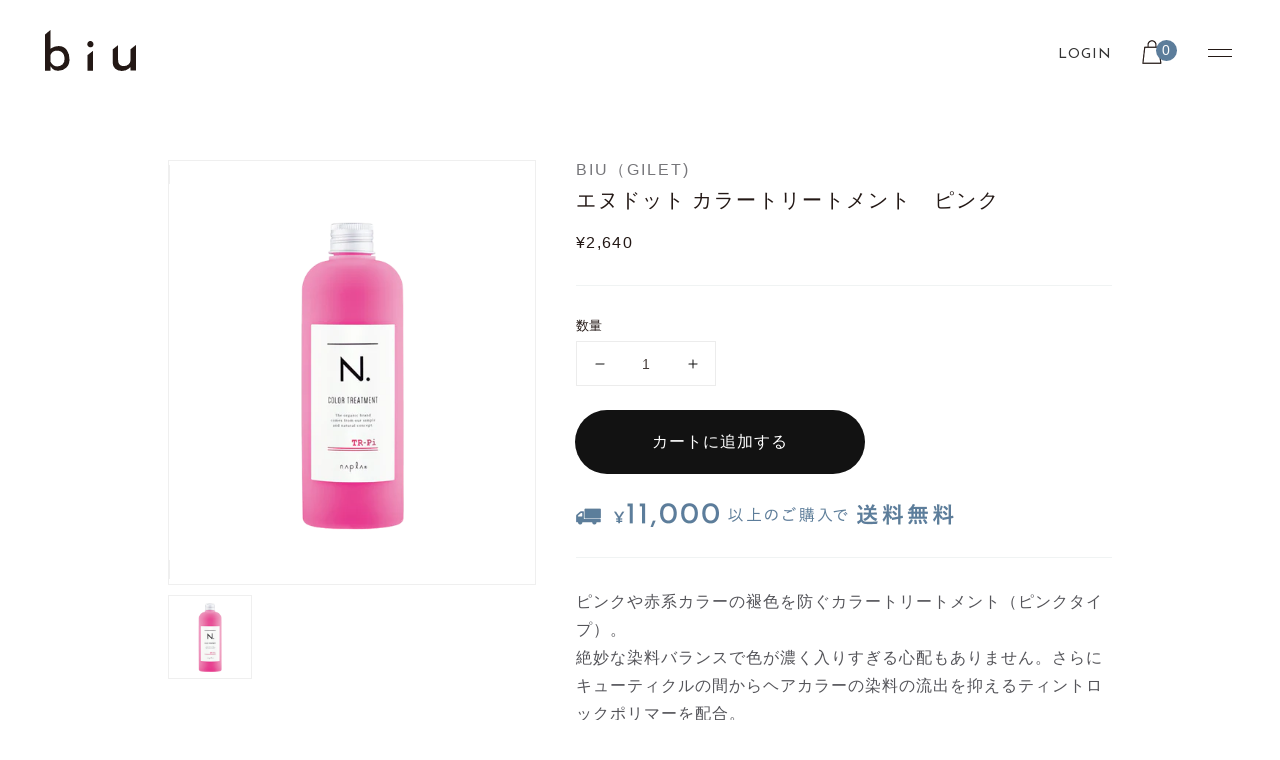

--- FILE ---
content_type: text/html; charset=utf-8
request_url: https://biu-official.com/products/n_color_treatment_pi
body_size: 20295
content:
<!doctype html>
<html class="no-js" lang="ja">
  <head>
    <meta charset="utf-8">
    <meta http-equiv="X-UA-Compatible" content="IE=edge">
    <meta name="viewport" content="width=device-width,initial-scale=1">
    <meta name="format-detection" content="telephone=no">
    <meta name="theme-color" content="">
    <link rel="canonical" href="https://biu-official.com/products/n_color_treatment_pi">
    <link rel="preconnect" href="https://cdn.shopify.com" crossorigin><link rel="icon" type="image/png" href="//biu-official.com/cdn/shop/files/favicon_32x32.png?v=1637046721"><link rel="preconnect" href="https://fonts.shopifycdn.com" crossorigin><title>
      エヌドット カラートリートメント　ピンク
 &ndash; biu（gilet)</title>

    
      <meta name="description" content="ピンクや赤系カラーの褪色を防ぐカラートリートメント（ピンクタイプ）。絶妙な染料バランスで色が濃く入りすぎる心配もありません。さらにキューティクルの間からヘアカラーの染料の流出を抑えるティントロックポリマーを配合。サロンで染めたヘアカラーを美しく長持ちさせます。ホワイトフローラルの香り">
    

    

<meta property="og:site_name" content="biu（gilet)">
<meta property="og:url" content="https://biu-official.com/products/n_color_treatment_pi">
<meta property="og:title" content="エヌドット カラートリートメント　ピンク">
<meta property="og:type" content="product">
<meta property="og:description" content="ピンクや赤系カラーの褪色を防ぐカラートリートメント（ピンクタイプ）。絶妙な染料バランスで色が濃く入りすぎる心配もありません。さらにキューティクルの間からヘアカラーの染料の流出を抑えるティントロックポリマーを配合。サロンで染めたヘアカラーを美しく長持ちさせます。ホワイトフローラルの香り"><meta property="og:image" content="http://biu-official.com/cdn/shop/products/00-_0009__-removebg-preview.png?v=1645097314">
  <meta property="og:image:secure_url" content="https://biu-official.com/cdn/shop/products/00-_0009__-removebg-preview.png?v=1645097314">
  <meta property="og:image:width" content="500">
  <meta property="og:image:height" content="500"><meta property="og:price:amount" content="2,640">
  <meta property="og:price:currency" content="JPY"><meta name="twitter:card" content="summary_large_image">
<meta name="twitter:title" content="エヌドット カラートリートメント　ピンク">
<meta name="twitter:description" content="ピンクや赤系カラーの褪色を防ぐカラートリートメント（ピンクタイプ）。絶妙な染料バランスで色が濃く入りすぎる心配もありません。さらにキューティクルの間からヘアカラーの染料の流出を抑えるティントロックポリマーを配合。サロンで染めたヘアカラーを美しく長持ちさせます。ホワイトフローラルの香り">


    <script src="//biu-official.com/cdn/shop/t/2/assets/global.js?v=14237263177399231171745476458" defer="defer"></script>
    <script>window.performance && window.performance.mark && window.performance.mark('shopify.content_for_header.start');</script><meta id="shopify-digital-wallet" name="shopify-digital-wallet" content="/55144677476/digital_wallets/dialog">
<meta name="shopify-checkout-api-token" content="79f48f68cf42450cab977b1629d864ad">
<link rel="alternate" type="application/json+oembed" href="https://biu-official.com/products/n_color_treatment_pi.oembed">
<script async="async" src="/checkouts/internal/preloads.js?locale=ja-JP"></script>
<link rel="preconnect" href="https://shop.app" crossorigin="anonymous">
<script async="async" src="https://shop.app/checkouts/internal/preloads.js?locale=ja-JP&shop_id=55144677476" crossorigin="anonymous"></script>
<script id="shopify-features" type="application/json">{"accessToken":"79f48f68cf42450cab977b1629d864ad","betas":["rich-media-storefront-analytics"],"domain":"biu-official.com","predictiveSearch":false,"shopId":55144677476,"locale":"ja"}</script>
<script>var Shopify = Shopify || {};
Shopify.shop = "biu-gilet.myshopify.com";
Shopify.locale = "ja";
Shopify.currency = {"active":"JPY","rate":"1.0"};
Shopify.country = "JP";
Shopify.theme = {"name":"テーマ修正0424","id":144318824548,"schema_name":"Dawn","schema_version":"2.3.0","theme_store_id":887,"role":"main"};
Shopify.theme.handle = "null";
Shopify.theme.style = {"id":null,"handle":null};
Shopify.cdnHost = "biu-official.com/cdn";
Shopify.routes = Shopify.routes || {};
Shopify.routes.root = "/";</script>
<script type="module">!function(o){(o.Shopify=o.Shopify||{}).modules=!0}(window);</script>
<script>!function(o){function n(){var o=[];function n(){o.push(Array.prototype.slice.apply(arguments))}return n.q=o,n}var t=o.Shopify=o.Shopify||{};t.loadFeatures=n(),t.autoloadFeatures=n()}(window);</script>
<script>
  window.ShopifyPay = window.ShopifyPay || {};
  window.ShopifyPay.apiHost = "shop.app\/pay";
  window.ShopifyPay.redirectState = null;
</script>
<script id="shop-js-analytics" type="application/json">{"pageType":"product"}</script>
<script defer="defer" async type="module" src="//biu-official.com/cdn/shopifycloud/shop-js/modules/v2/client.init-shop-cart-sync_0MstufBG.ja.esm.js"></script>
<script defer="defer" async type="module" src="//biu-official.com/cdn/shopifycloud/shop-js/modules/v2/chunk.common_jll-23Z1.esm.js"></script>
<script defer="defer" async type="module" src="//biu-official.com/cdn/shopifycloud/shop-js/modules/v2/chunk.modal_HXih6-AF.esm.js"></script>
<script type="module">
  await import("//biu-official.com/cdn/shopifycloud/shop-js/modules/v2/client.init-shop-cart-sync_0MstufBG.ja.esm.js");
await import("//biu-official.com/cdn/shopifycloud/shop-js/modules/v2/chunk.common_jll-23Z1.esm.js");
await import("//biu-official.com/cdn/shopifycloud/shop-js/modules/v2/chunk.modal_HXih6-AF.esm.js");

  window.Shopify.SignInWithShop?.initShopCartSync?.({"fedCMEnabled":true,"windoidEnabled":true});

</script>
<script>
  window.Shopify = window.Shopify || {};
  if (!window.Shopify.featureAssets) window.Shopify.featureAssets = {};
  window.Shopify.featureAssets['shop-js'] = {"shop-cart-sync":["modules/v2/client.shop-cart-sync_DN7iwvRY.ja.esm.js","modules/v2/chunk.common_jll-23Z1.esm.js","modules/v2/chunk.modal_HXih6-AF.esm.js"],"init-fed-cm":["modules/v2/client.init-fed-cm_DmZOWWut.ja.esm.js","modules/v2/chunk.common_jll-23Z1.esm.js","modules/v2/chunk.modal_HXih6-AF.esm.js"],"shop-cash-offers":["modules/v2/client.shop-cash-offers_HFfvn_Gz.ja.esm.js","modules/v2/chunk.common_jll-23Z1.esm.js","modules/v2/chunk.modal_HXih6-AF.esm.js"],"shop-login-button":["modules/v2/client.shop-login-button_BVN3pvk0.ja.esm.js","modules/v2/chunk.common_jll-23Z1.esm.js","modules/v2/chunk.modal_HXih6-AF.esm.js"],"pay-button":["modules/v2/client.pay-button_CyS_4GVi.ja.esm.js","modules/v2/chunk.common_jll-23Z1.esm.js","modules/v2/chunk.modal_HXih6-AF.esm.js"],"shop-button":["modules/v2/client.shop-button_zh22db91.ja.esm.js","modules/v2/chunk.common_jll-23Z1.esm.js","modules/v2/chunk.modal_HXih6-AF.esm.js"],"avatar":["modules/v2/client.avatar_BTnouDA3.ja.esm.js"],"init-windoid":["modules/v2/client.init-windoid_BlVJIuJ5.ja.esm.js","modules/v2/chunk.common_jll-23Z1.esm.js","modules/v2/chunk.modal_HXih6-AF.esm.js"],"init-shop-for-new-customer-accounts":["modules/v2/client.init-shop-for-new-customer-accounts_BqzwtUK7.ja.esm.js","modules/v2/client.shop-login-button_BVN3pvk0.ja.esm.js","modules/v2/chunk.common_jll-23Z1.esm.js","modules/v2/chunk.modal_HXih6-AF.esm.js"],"init-shop-email-lookup-coordinator":["modules/v2/client.init-shop-email-lookup-coordinator_DKDv3hKi.ja.esm.js","modules/v2/chunk.common_jll-23Z1.esm.js","modules/v2/chunk.modal_HXih6-AF.esm.js"],"init-shop-cart-sync":["modules/v2/client.init-shop-cart-sync_0MstufBG.ja.esm.js","modules/v2/chunk.common_jll-23Z1.esm.js","modules/v2/chunk.modal_HXih6-AF.esm.js"],"shop-toast-manager":["modules/v2/client.shop-toast-manager_BkVvTGW3.ja.esm.js","modules/v2/chunk.common_jll-23Z1.esm.js","modules/v2/chunk.modal_HXih6-AF.esm.js"],"init-customer-accounts":["modules/v2/client.init-customer-accounts_CZbUHFPX.ja.esm.js","modules/v2/client.shop-login-button_BVN3pvk0.ja.esm.js","modules/v2/chunk.common_jll-23Z1.esm.js","modules/v2/chunk.modal_HXih6-AF.esm.js"],"init-customer-accounts-sign-up":["modules/v2/client.init-customer-accounts-sign-up_C0QA8nCd.ja.esm.js","modules/v2/client.shop-login-button_BVN3pvk0.ja.esm.js","modules/v2/chunk.common_jll-23Z1.esm.js","modules/v2/chunk.modal_HXih6-AF.esm.js"],"shop-follow-button":["modules/v2/client.shop-follow-button_CSkbpFfm.ja.esm.js","modules/v2/chunk.common_jll-23Z1.esm.js","modules/v2/chunk.modal_HXih6-AF.esm.js"],"checkout-modal":["modules/v2/client.checkout-modal_rYdHFJTE.ja.esm.js","modules/v2/chunk.common_jll-23Z1.esm.js","modules/v2/chunk.modal_HXih6-AF.esm.js"],"shop-login":["modules/v2/client.shop-login_DeXIozZF.ja.esm.js","modules/v2/chunk.common_jll-23Z1.esm.js","modules/v2/chunk.modal_HXih6-AF.esm.js"],"lead-capture":["modules/v2/client.lead-capture_DGEoeVgo.ja.esm.js","modules/v2/chunk.common_jll-23Z1.esm.js","modules/v2/chunk.modal_HXih6-AF.esm.js"],"payment-terms":["modules/v2/client.payment-terms_BXPcfuME.ja.esm.js","modules/v2/chunk.common_jll-23Z1.esm.js","modules/v2/chunk.modal_HXih6-AF.esm.js"]};
</script>
<script id="__st">var __st={"a":55144677476,"offset":32400,"reqid":"00a6e49f-884b-4d92-8eb5-547a666c6f95-1769505204","pageurl":"biu-official.com\/products\/n_color_treatment_pi","u":"5dda7de7253a","p":"product","rtyp":"product","rid":6671832088676};</script>
<script>window.ShopifyPaypalV4VisibilityTracking = true;</script>
<script id="captcha-bootstrap">!function(){'use strict';const t='contact',e='account',n='new_comment',o=[[t,t],['blogs',n],['comments',n],[t,'customer']],c=[[e,'customer_login'],[e,'guest_login'],[e,'recover_customer_password'],[e,'create_customer']],r=t=>t.map((([t,e])=>`form[action*='/${t}']:not([data-nocaptcha='true']) input[name='form_type'][value='${e}']`)).join(','),a=t=>()=>t?[...document.querySelectorAll(t)].map((t=>t.form)):[];function s(){const t=[...o],e=r(t);return a(e)}const i='password',u='form_key',d=['recaptcha-v3-token','g-recaptcha-response','h-captcha-response',i],f=()=>{try{return window.sessionStorage}catch{return}},m='__shopify_v',_=t=>t.elements[u];function p(t,e,n=!1){try{const o=window.sessionStorage,c=JSON.parse(o.getItem(e)),{data:r}=function(t){const{data:e,action:n}=t;return t[m]||n?{data:e,action:n}:{data:t,action:n}}(c);for(const[e,n]of Object.entries(r))t.elements[e]&&(t.elements[e].value=n);n&&o.removeItem(e)}catch(o){console.error('form repopulation failed',{error:o})}}const l='form_type',E='cptcha';function T(t){t.dataset[E]=!0}const w=window,h=w.document,L='Shopify',v='ce_forms',y='captcha';let A=!1;((t,e)=>{const n=(g='f06e6c50-85a8-45c8-87d0-21a2b65856fe',I='https://cdn.shopify.com/shopifycloud/storefront-forms-hcaptcha/ce_storefront_forms_captcha_hcaptcha.v1.5.2.iife.js',D={infoText:'hCaptchaによる保護',privacyText:'プライバシー',termsText:'利用規約'},(t,e,n)=>{const o=w[L][v],c=o.bindForm;if(c)return c(t,g,e,D).then(n);var r;o.q.push([[t,g,e,D],n]),r=I,A||(h.body.append(Object.assign(h.createElement('script'),{id:'captcha-provider',async:!0,src:r})),A=!0)});var g,I,D;w[L]=w[L]||{},w[L][v]=w[L][v]||{},w[L][v].q=[],w[L][y]=w[L][y]||{},w[L][y].protect=function(t,e){n(t,void 0,e),T(t)},Object.freeze(w[L][y]),function(t,e,n,w,h,L){const[v,y,A,g]=function(t,e,n){const i=e?o:[],u=t?c:[],d=[...i,...u],f=r(d),m=r(i),_=r(d.filter((([t,e])=>n.includes(e))));return[a(f),a(m),a(_),s()]}(w,h,L),I=t=>{const e=t.target;return e instanceof HTMLFormElement?e:e&&e.form},D=t=>v().includes(t);t.addEventListener('submit',(t=>{const e=I(t);if(!e)return;const n=D(e)&&!e.dataset.hcaptchaBound&&!e.dataset.recaptchaBound,o=_(e),c=g().includes(e)&&(!o||!o.value);(n||c)&&t.preventDefault(),c&&!n&&(function(t){try{if(!f())return;!function(t){const e=f();if(!e)return;const n=_(t);if(!n)return;const o=n.value;o&&e.removeItem(o)}(t);const e=Array.from(Array(32),(()=>Math.random().toString(36)[2])).join('');!function(t,e){_(t)||t.append(Object.assign(document.createElement('input'),{type:'hidden',name:u})),t.elements[u].value=e}(t,e),function(t,e){const n=f();if(!n)return;const o=[...t.querySelectorAll(`input[type='${i}']`)].map((({name:t})=>t)),c=[...d,...o],r={};for(const[a,s]of new FormData(t).entries())c.includes(a)||(r[a]=s);n.setItem(e,JSON.stringify({[m]:1,action:t.action,data:r}))}(t,e)}catch(e){console.error('failed to persist form',e)}}(e),e.submit())}));const S=(t,e)=>{t&&!t.dataset[E]&&(n(t,e.some((e=>e===t))),T(t))};for(const o of['focusin','change'])t.addEventListener(o,(t=>{const e=I(t);D(e)&&S(e,y())}));const B=e.get('form_key'),M=e.get(l),P=B&&M;t.addEventListener('DOMContentLoaded',(()=>{const t=y();if(P)for(const e of t)e.elements[l].value===M&&p(e,B);[...new Set([...A(),...v().filter((t=>'true'===t.dataset.shopifyCaptcha))])].forEach((e=>S(e,t)))}))}(h,new URLSearchParams(w.location.search),n,t,e,['guest_login'])})(!0,!0)}();</script>
<script integrity="sha256-4kQ18oKyAcykRKYeNunJcIwy7WH5gtpwJnB7kiuLZ1E=" data-source-attribution="shopify.loadfeatures" defer="defer" src="//biu-official.com/cdn/shopifycloud/storefront/assets/storefront/load_feature-a0a9edcb.js" crossorigin="anonymous"></script>
<script crossorigin="anonymous" defer="defer" src="//biu-official.com/cdn/shopifycloud/storefront/assets/shopify_pay/storefront-65b4c6d7.js?v=20250812"></script>
<script data-source-attribution="shopify.dynamic_checkout.dynamic.init">var Shopify=Shopify||{};Shopify.PaymentButton=Shopify.PaymentButton||{isStorefrontPortableWallets:!0,init:function(){window.Shopify.PaymentButton.init=function(){};var t=document.createElement("script");t.src="https://biu-official.com/cdn/shopifycloud/portable-wallets/latest/portable-wallets.ja.js",t.type="module",document.head.appendChild(t)}};
</script>
<script data-source-attribution="shopify.dynamic_checkout.buyer_consent">
  function portableWalletsHideBuyerConsent(e){var t=document.getElementById("shopify-buyer-consent"),n=document.getElementById("shopify-subscription-policy-button");t&&n&&(t.classList.add("hidden"),t.setAttribute("aria-hidden","true"),n.removeEventListener("click",e))}function portableWalletsShowBuyerConsent(e){var t=document.getElementById("shopify-buyer-consent"),n=document.getElementById("shopify-subscription-policy-button");t&&n&&(t.classList.remove("hidden"),t.removeAttribute("aria-hidden"),n.addEventListener("click",e))}window.Shopify?.PaymentButton&&(window.Shopify.PaymentButton.hideBuyerConsent=portableWalletsHideBuyerConsent,window.Shopify.PaymentButton.showBuyerConsent=portableWalletsShowBuyerConsent);
</script>
<script data-source-attribution="shopify.dynamic_checkout.cart.bootstrap">document.addEventListener("DOMContentLoaded",(function(){function t(){return document.querySelector("shopify-accelerated-checkout-cart, shopify-accelerated-checkout")}if(t())Shopify.PaymentButton.init();else{new MutationObserver((function(e,n){t()&&(Shopify.PaymentButton.init(),n.disconnect())})).observe(document.body,{childList:!0,subtree:!0})}}));
</script>
<link id="shopify-accelerated-checkout-styles" rel="stylesheet" media="screen" href="https://biu-official.com/cdn/shopifycloud/portable-wallets/latest/accelerated-checkout-backwards-compat.css" crossorigin="anonymous">
<style id="shopify-accelerated-checkout-cart">
        #shopify-buyer-consent {
  margin-top: 1em;
  display: inline-block;
  width: 100%;
}

#shopify-buyer-consent.hidden {
  display: none;
}

#shopify-subscription-policy-button {
  background: none;
  border: none;
  padding: 0;
  text-decoration: underline;
  font-size: inherit;
  cursor: pointer;
}

#shopify-subscription-policy-button::before {
  box-shadow: none;
}

      </style>
<script id="sections-script" data-sections="product-recommendations,header,footer" defer="defer" src="//biu-official.com/cdn/shop/t/2/compiled_assets/scripts.js?v=1701"></script>
<script>window.performance && window.performance.mark && window.performance.mark('shopify.content_for_header.end');</script>


    <style data-shopify>
      @font-face {
  font-family: Assistant;
  font-weight: 400;
  font-style: normal;
  font-display: swap;
  src: url("//biu-official.com/cdn/fonts/assistant/assistant_n4.9120912a469cad1cc292572851508ca49d12e768.woff2") format("woff2"),
       url("//biu-official.com/cdn/fonts/assistant/assistant_n4.6e9875ce64e0fefcd3f4446b7ec9036b3ddd2985.woff") format("woff");
}

      @font-face {
  font-family: Assistant;
  font-weight: 700;
  font-style: normal;
  font-display: swap;
  src: url("//biu-official.com/cdn/fonts/assistant/assistant_n7.bf44452348ec8b8efa3aa3068825305886b1c83c.woff2") format("woff2"),
       url("//biu-official.com/cdn/fonts/assistant/assistant_n7.0c887fee83f6b3bda822f1150b912c72da0f7b64.woff") format("woff");
}

      
      
      @font-face {
  font-family: Assistant;
  font-weight: 400;
  font-style: normal;
  font-display: swap;
  src: url("//biu-official.com/cdn/fonts/assistant/assistant_n4.9120912a469cad1cc292572851508ca49d12e768.woff2") format("woff2"),
       url("//biu-official.com/cdn/fonts/assistant/assistant_n4.6e9875ce64e0fefcd3f4446b7ec9036b3ddd2985.woff") format("woff");
}


      :root {
        --font-body-family: Assistant, sans-serif;
        --font-body-style: normal;
        --font-body-weight: 400;

        --font-heading-family: Assistant, sans-serif;
        --font-heading-style: normal;
        --font-heading-weight: 400;

        --font-body-scale: 1.0;
        --font-heading-scale: 1.0;

        --color-base-text: 18, 18, 18;
        --color-base-background-1: 255, 255, 255;
        --color-base-background-2: 243, 243, 243;
        --color-base-solid-button-labels: 255, 255, 255;
        --color-base-outline-button-labels: 18, 18, 18;
        --color-base-accent-1: 18, 18, 18;
        --color-base-accent-2: 51, 79, 180;
        --payment-terms-background-color: #FFFFFF;

        --gradient-base-background-1: #FFFFFF;
        --gradient-base-background-2: #F3F3F3;
        --gradient-base-accent-1: #121212;
        --gradient-base-accent-2: #334FB4;

        --page-width: 160rem;
        --page-width-margin: 2rem;
      }

      *,
      *::before,
      *::after {
        box-sizing: inherit;
      }

      html {
        box-sizing: border-box;
        font-size: calc(var(--font-body-scale) * 62.5%);
        height: 100%;
      }

      body {
        display: grid;
        grid-template-rows: auto auto 1fr auto;
        grid-template-columns: 100%;
        min-height: 100%;
        margin: 0;
        font-size: 1.5rem;
        letter-spacing: 0.06rem;
        line-height: calc(1 + 0.8 / var(--font-body-scale));
        font-family: var(--font-body-family);
        font-style: var(--font-body-style);
        font-weight: var(--font-body-weight);
      }

      @media screen and (min-width: 750px) {
        body {
          font-size: 1.6rem;
        }
      }
    </style>

    <link rel="preconnect" href="https://fonts.googleapis.com">
    <link rel="preconnect" href="https://fonts.gstatic.com" crossorigin>
    <link href="https://fonts.googleapis.com/css2?family=Josefin+Sans:wght@400;500;600;700&display=swap" rel="stylesheet">
    <link href="//biu-official.com/cdn/shop/t/2/assets/base.css?v=182897356182110133871745476458" rel="stylesheet" type="text/css" media="all" />
    <link href="//biu-official.com/cdn/shop/t/2/assets/custom.css?v=100138254728580795781745476458" rel="stylesheet" type="text/css" media="all" />
<link rel="preload" as="font" href="//biu-official.com/cdn/fonts/assistant/assistant_n4.9120912a469cad1cc292572851508ca49d12e768.woff2" type="font/woff2" crossorigin><link rel="preload" as="font" href="//biu-official.com/cdn/fonts/assistant/assistant_n4.9120912a469cad1cc292572851508ca49d12e768.woff2" type="font/woff2" crossorigin><link rel="stylesheet" href="//biu-official.com/cdn/shop/t/2/assets/component-predictive-search.css?v=10425135875555615991745476458" media="print" onload="this.media='all'"><script>document.documentElement.className = document.documentElement.className.replace('no-js', 'js');</script>
  <link href="https://monorail-edge.shopifysvc.com" rel="dns-prefetch">
<script>(function(){if ("sendBeacon" in navigator && "performance" in window) {try {var session_token_from_headers = performance.getEntriesByType('navigation')[0].serverTiming.find(x => x.name == '_s').description;} catch {var session_token_from_headers = undefined;}var session_cookie_matches = document.cookie.match(/_shopify_s=([^;]*)/);var session_token_from_cookie = session_cookie_matches && session_cookie_matches.length === 2 ? session_cookie_matches[1] : "";var session_token = session_token_from_headers || session_token_from_cookie || "";function handle_abandonment_event(e) {var entries = performance.getEntries().filter(function(entry) {return /monorail-edge.shopifysvc.com/.test(entry.name);});if (!window.abandonment_tracked && entries.length === 0) {window.abandonment_tracked = true;var currentMs = Date.now();var navigation_start = performance.timing.navigationStart;var payload = {shop_id: 55144677476,url: window.location.href,navigation_start,duration: currentMs - navigation_start,session_token,page_type: "product"};window.navigator.sendBeacon("https://monorail-edge.shopifysvc.com/v1/produce", JSON.stringify({schema_id: "online_store_buyer_site_abandonment/1.1",payload: payload,metadata: {event_created_at_ms: currentMs,event_sent_at_ms: currentMs}}));}}window.addEventListener('pagehide', handle_abandonment_event);}}());</script>
<script id="web-pixels-manager-setup">(function e(e,d,r,n,o){if(void 0===o&&(o={}),!Boolean(null===(a=null===(i=window.Shopify)||void 0===i?void 0:i.analytics)||void 0===a?void 0:a.replayQueue)){var i,a;window.Shopify=window.Shopify||{};var t=window.Shopify;t.analytics=t.analytics||{};var s=t.analytics;s.replayQueue=[],s.publish=function(e,d,r){return s.replayQueue.push([e,d,r]),!0};try{self.performance.mark("wpm:start")}catch(e){}var l=function(){var e={modern:/Edge?\/(1{2}[4-9]|1[2-9]\d|[2-9]\d{2}|\d{4,})\.\d+(\.\d+|)|Firefox\/(1{2}[4-9]|1[2-9]\d|[2-9]\d{2}|\d{4,})\.\d+(\.\d+|)|Chrom(ium|e)\/(9{2}|\d{3,})\.\d+(\.\d+|)|(Maci|X1{2}).+ Version\/(15\.\d+|(1[6-9]|[2-9]\d|\d{3,})\.\d+)([,.]\d+|)( \(\w+\)|)( Mobile\/\w+|) Safari\/|Chrome.+OPR\/(9{2}|\d{3,})\.\d+\.\d+|(CPU[ +]OS|iPhone[ +]OS|CPU[ +]iPhone|CPU IPhone OS|CPU iPad OS)[ +]+(15[._]\d+|(1[6-9]|[2-9]\d|\d{3,})[._]\d+)([._]\d+|)|Android:?[ /-](13[3-9]|1[4-9]\d|[2-9]\d{2}|\d{4,})(\.\d+|)(\.\d+|)|Android.+Firefox\/(13[5-9]|1[4-9]\d|[2-9]\d{2}|\d{4,})\.\d+(\.\d+|)|Android.+Chrom(ium|e)\/(13[3-9]|1[4-9]\d|[2-9]\d{2}|\d{4,})\.\d+(\.\d+|)|SamsungBrowser\/([2-9]\d|\d{3,})\.\d+/,legacy:/Edge?\/(1[6-9]|[2-9]\d|\d{3,})\.\d+(\.\d+|)|Firefox\/(5[4-9]|[6-9]\d|\d{3,})\.\d+(\.\d+|)|Chrom(ium|e)\/(5[1-9]|[6-9]\d|\d{3,})\.\d+(\.\d+|)([\d.]+$|.*Safari\/(?![\d.]+ Edge\/[\d.]+$))|(Maci|X1{2}).+ Version\/(10\.\d+|(1[1-9]|[2-9]\d|\d{3,})\.\d+)([,.]\d+|)( \(\w+\)|)( Mobile\/\w+|) Safari\/|Chrome.+OPR\/(3[89]|[4-9]\d|\d{3,})\.\d+\.\d+|(CPU[ +]OS|iPhone[ +]OS|CPU[ +]iPhone|CPU IPhone OS|CPU iPad OS)[ +]+(10[._]\d+|(1[1-9]|[2-9]\d|\d{3,})[._]\d+)([._]\d+|)|Android:?[ /-](13[3-9]|1[4-9]\d|[2-9]\d{2}|\d{4,})(\.\d+|)(\.\d+|)|Mobile Safari.+OPR\/([89]\d|\d{3,})\.\d+\.\d+|Android.+Firefox\/(13[5-9]|1[4-9]\d|[2-9]\d{2}|\d{4,})\.\d+(\.\d+|)|Android.+Chrom(ium|e)\/(13[3-9]|1[4-9]\d|[2-9]\d{2}|\d{4,})\.\d+(\.\d+|)|Android.+(UC? ?Browser|UCWEB|U3)[ /]?(15\.([5-9]|\d{2,})|(1[6-9]|[2-9]\d|\d{3,})\.\d+)\.\d+|SamsungBrowser\/(5\.\d+|([6-9]|\d{2,})\.\d+)|Android.+MQ{2}Browser\/(14(\.(9|\d{2,})|)|(1[5-9]|[2-9]\d|\d{3,})(\.\d+|))(\.\d+|)|K[Aa][Ii]OS\/(3\.\d+|([4-9]|\d{2,})\.\d+)(\.\d+|)/},d=e.modern,r=e.legacy,n=navigator.userAgent;return n.match(d)?"modern":n.match(r)?"legacy":"unknown"}(),u="modern"===l?"modern":"legacy",c=(null!=n?n:{modern:"",legacy:""})[u],f=function(e){return[e.baseUrl,"/wpm","/b",e.hashVersion,"modern"===e.buildTarget?"m":"l",".js"].join("")}({baseUrl:d,hashVersion:r,buildTarget:u}),m=function(e){var d=e.version,r=e.bundleTarget,n=e.surface,o=e.pageUrl,i=e.monorailEndpoint;return{emit:function(e){var a=e.status,t=e.errorMsg,s=(new Date).getTime(),l=JSON.stringify({metadata:{event_sent_at_ms:s},events:[{schema_id:"web_pixels_manager_load/3.1",payload:{version:d,bundle_target:r,page_url:o,status:a,surface:n,error_msg:t},metadata:{event_created_at_ms:s}}]});if(!i)return console&&console.warn&&console.warn("[Web Pixels Manager] No Monorail endpoint provided, skipping logging."),!1;try{return self.navigator.sendBeacon.bind(self.navigator)(i,l)}catch(e){}var u=new XMLHttpRequest;try{return u.open("POST",i,!0),u.setRequestHeader("Content-Type","text/plain"),u.send(l),!0}catch(e){return console&&console.warn&&console.warn("[Web Pixels Manager] Got an unhandled error while logging to Monorail."),!1}}}}({version:r,bundleTarget:l,surface:e.surface,pageUrl:self.location.href,monorailEndpoint:e.monorailEndpoint});try{o.browserTarget=l,function(e){var d=e.src,r=e.async,n=void 0===r||r,o=e.onload,i=e.onerror,a=e.sri,t=e.scriptDataAttributes,s=void 0===t?{}:t,l=document.createElement("script"),u=document.querySelector("head"),c=document.querySelector("body");if(l.async=n,l.src=d,a&&(l.integrity=a,l.crossOrigin="anonymous"),s)for(var f in s)if(Object.prototype.hasOwnProperty.call(s,f))try{l.dataset[f]=s[f]}catch(e){}if(o&&l.addEventListener("load",o),i&&l.addEventListener("error",i),u)u.appendChild(l);else{if(!c)throw new Error("Did not find a head or body element to append the script");c.appendChild(l)}}({src:f,async:!0,onload:function(){if(!function(){var e,d;return Boolean(null===(d=null===(e=window.Shopify)||void 0===e?void 0:e.analytics)||void 0===d?void 0:d.initialized)}()){var d=window.webPixelsManager.init(e)||void 0;if(d){var r=window.Shopify.analytics;r.replayQueue.forEach((function(e){var r=e[0],n=e[1],o=e[2];d.publishCustomEvent(r,n,o)})),r.replayQueue=[],r.publish=d.publishCustomEvent,r.visitor=d.visitor,r.initialized=!0}}},onerror:function(){return m.emit({status:"failed",errorMsg:"".concat(f," has failed to load")})},sri:function(e){var d=/^sha384-[A-Za-z0-9+/=]+$/;return"string"==typeof e&&d.test(e)}(c)?c:"",scriptDataAttributes:o}),m.emit({status:"loading"})}catch(e){m.emit({status:"failed",errorMsg:(null==e?void 0:e.message)||"Unknown error"})}}})({shopId: 55144677476,storefrontBaseUrl: "https://biu-official.com",extensionsBaseUrl: "https://extensions.shopifycdn.com/cdn/shopifycloud/web-pixels-manager",monorailEndpoint: "https://monorail-edge.shopifysvc.com/unstable/produce_batch",surface: "storefront-renderer",enabledBetaFlags: ["2dca8a86"],webPixelsConfigList: [{"id":"shopify-app-pixel","configuration":"{}","eventPayloadVersion":"v1","runtimeContext":"STRICT","scriptVersion":"0450","apiClientId":"shopify-pixel","type":"APP","privacyPurposes":["ANALYTICS","MARKETING"]},{"id":"shopify-custom-pixel","eventPayloadVersion":"v1","runtimeContext":"LAX","scriptVersion":"0450","apiClientId":"shopify-pixel","type":"CUSTOM","privacyPurposes":["ANALYTICS","MARKETING"]}],isMerchantRequest: false,initData: {"shop":{"name":"biu（gilet)","paymentSettings":{"currencyCode":"JPY"},"myshopifyDomain":"biu-gilet.myshopify.com","countryCode":"JP","storefrontUrl":"https:\/\/biu-official.com"},"customer":null,"cart":null,"checkout":null,"productVariants":[{"price":{"amount":2640.0,"currencyCode":"JPY"},"product":{"title":"エヌドット カラートリートメント　ピンク","vendor":"biu（gilet)","id":"6671832088676","untranslatedTitle":"エヌドット カラートリートメント　ピンク","url":"\/products\/n_color_treatment_pi","type":"トリートメント"},"id":"39643318976612","image":{"src":"\/\/biu-official.com\/cdn\/shop\/products\/00-_0009__-removebg-preview.png?v=1645097314"},"sku":"","title":"Default Title","untranslatedTitle":"Default Title"}],"purchasingCompany":null},},"https://biu-official.com/cdn","fcfee988w5aeb613cpc8e4bc33m6693e112",{"modern":"","legacy":""},{"shopId":"55144677476","storefrontBaseUrl":"https:\/\/biu-official.com","extensionBaseUrl":"https:\/\/extensions.shopifycdn.com\/cdn\/shopifycloud\/web-pixels-manager","surface":"storefront-renderer","enabledBetaFlags":"[\"2dca8a86\"]","isMerchantRequest":"false","hashVersion":"fcfee988w5aeb613cpc8e4bc33m6693e112","publish":"custom","events":"[[\"page_viewed\",{}],[\"product_viewed\",{\"productVariant\":{\"price\":{\"amount\":2640.0,\"currencyCode\":\"JPY\"},\"product\":{\"title\":\"エヌドット カラートリートメント　ピンク\",\"vendor\":\"biu（gilet)\",\"id\":\"6671832088676\",\"untranslatedTitle\":\"エヌドット カラートリートメント　ピンク\",\"url\":\"\/products\/n_color_treatment_pi\",\"type\":\"トリートメント\"},\"id\":\"39643318976612\",\"image\":{\"src\":\"\/\/biu-official.com\/cdn\/shop\/products\/00-_0009__-removebg-preview.png?v=1645097314\"},\"sku\":\"\",\"title\":\"Default Title\",\"untranslatedTitle\":\"Default Title\"}}]]"});</script><script>
  window.ShopifyAnalytics = window.ShopifyAnalytics || {};
  window.ShopifyAnalytics.meta = window.ShopifyAnalytics.meta || {};
  window.ShopifyAnalytics.meta.currency = 'JPY';
  var meta = {"product":{"id":6671832088676,"gid":"gid:\/\/shopify\/Product\/6671832088676","vendor":"biu（gilet)","type":"トリートメント","handle":"n_color_treatment_pi","variants":[{"id":39643318976612,"price":264000,"name":"エヌドット カラートリートメント　ピンク","public_title":null,"sku":""}],"remote":false},"page":{"pageType":"product","resourceType":"product","resourceId":6671832088676,"requestId":"00a6e49f-884b-4d92-8eb5-547a666c6f95-1769505204"}};
  for (var attr in meta) {
    window.ShopifyAnalytics.meta[attr] = meta[attr];
  }
</script>
<script class="analytics">
  (function () {
    var customDocumentWrite = function(content) {
      var jquery = null;

      if (window.jQuery) {
        jquery = window.jQuery;
      } else if (window.Checkout && window.Checkout.$) {
        jquery = window.Checkout.$;
      }

      if (jquery) {
        jquery('body').append(content);
      }
    };

    var hasLoggedConversion = function(token) {
      if (token) {
        return document.cookie.indexOf('loggedConversion=' + token) !== -1;
      }
      return false;
    }

    var setCookieIfConversion = function(token) {
      if (token) {
        var twoMonthsFromNow = new Date(Date.now());
        twoMonthsFromNow.setMonth(twoMonthsFromNow.getMonth() + 2);

        document.cookie = 'loggedConversion=' + token + '; expires=' + twoMonthsFromNow;
      }
    }

    var trekkie = window.ShopifyAnalytics.lib = window.trekkie = window.trekkie || [];
    if (trekkie.integrations) {
      return;
    }
    trekkie.methods = [
      'identify',
      'page',
      'ready',
      'track',
      'trackForm',
      'trackLink'
    ];
    trekkie.factory = function(method) {
      return function() {
        var args = Array.prototype.slice.call(arguments);
        args.unshift(method);
        trekkie.push(args);
        return trekkie;
      };
    };
    for (var i = 0; i < trekkie.methods.length; i++) {
      var key = trekkie.methods[i];
      trekkie[key] = trekkie.factory(key);
    }
    trekkie.load = function(config) {
      trekkie.config = config || {};
      trekkie.config.initialDocumentCookie = document.cookie;
      var first = document.getElementsByTagName('script')[0];
      var script = document.createElement('script');
      script.type = 'text/javascript';
      script.onerror = function(e) {
        var scriptFallback = document.createElement('script');
        scriptFallback.type = 'text/javascript';
        scriptFallback.onerror = function(error) {
                var Monorail = {
      produce: function produce(monorailDomain, schemaId, payload) {
        var currentMs = new Date().getTime();
        var event = {
          schema_id: schemaId,
          payload: payload,
          metadata: {
            event_created_at_ms: currentMs,
            event_sent_at_ms: currentMs
          }
        };
        return Monorail.sendRequest("https://" + monorailDomain + "/v1/produce", JSON.stringify(event));
      },
      sendRequest: function sendRequest(endpointUrl, payload) {
        // Try the sendBeacon API
        if (window && window.navigator && typeof window.navigator.sendBeacon === 'function' && typeof window.Blob === 'function' && !Monorail.isIos12()) {
          var blobData = new window.Blob([payload], {
            type: 'text/plain'
          });

          if (window.navigator.sendBeacon(endpointUrl, blobData)) {
            return true;
          } // sendBeacon was not successful

        } // XHR beacon

        var xhr = new XMLHttpRequest();

        try {
          xhr.open('POST', endpointUrl);
          xhr.setRequestHeader('Content-Type', 'text/plain');
          xhr.send(payload);
        } catch (e) {
          console.log(e);
        }

        return false;
      },
      isIos12: function isIos12() {
        return window.navigator.userAgent.lastIndexOf('iPhone; CPU iPhone OS 12_') !== -1 || window.navigator.userAgent.lastIndexOf('iPad; CPU OS 12_') !== -1;
      }
    };
    Monorail.produce('monorail-edge.shopifysvc.com',
      'trekkie_storefront_load_errors/1.1',
      {shop_id: 55144677476,
      theme_id: 144318824548,
      app_name: "storefront",
      context_url: window.location.href,
      source_url: "//biu-official.com/cdn/s/trekkie.storefront.a804e9514e4efded663580eddd6991fcc12b5451.min.js"});

        };
        scriptFallback.async = true;
        scriptFallback.src = '//biu-official.com/cdn/s/trekkie.storefront.a804e9514e4efded663580eddd6991fcc12b5451.min.js';
        first.parentNode.insertBefore(scriptFallback, first);
      };
      script.async = true;
      script.src = '//biu-official.com/cdn/s/trekkie.storefront.a804e9514e4efded663580eddd6991fcc12b5451.min.js';
      first.parentNode.insertBefore(script, first);
    };
    trekkie.load(
      {"Trekkie":{"appName":"storefront","development":false,"defaultAttributes":{"shopId":55144677476,"isMerchantRequest":null,"themeId":144318824548,"themeCityHash":"12316601304407293358","contentLanguage":"ja","currency":"JPY","eventMetadataId":"6b14515e-b194-471f-a6e3-b57babb917e5"},"isServerSideCookieWritingEnabled":true,"monorailRegion":"shop_domain","enabledBetaFlags":["65f19447"]},"Session Attribution":{},"S2S":{"facebookCapiEnabled":false,"source":"trekkie-storefront-renderer","apiClientId":580111}}
    );

    var loaded = false;
    trekkie.ready(function() {
      if (loaded) return;
      loaded = true;

      window.ShopifyAnalytics.lib = window.trekkie;

      var originalDocumentWrite = document.write;
      document.write = customDocumentWrite;
      try { window.ShopifyAnalytics.merchantGoogleAnalytics.call(this); } catch(error) {};
      document.write = originalDocumentWrite;

      window.ShopifyAnalytics.lib.page(null,{"pageType":"product","resourceType":"product","resourceId":6671832088676,"requestId":"00a6e49f-884b-4d92-8eb5-547a666c6f95-1769505204","shopifyEmitted":true});

      var match = window.location.pathname.match(/checkouts\/(.+)\/(thank_you|post_purchase)/)
      var token = match? match[1]: undefined;
      if (!hasLoggedConversion(token)) {
        setCookieIfConversion(token);
        window.ShopifyAnalytics.lib.track("Viewed Product",{"currency":"JPY","variantId":39643318976612,"productId":6671832088676,"productGid":"gid:\/\/shopify\/Product\/6671832088676","name":"エヌドット カラートリートメント　ピンク","price":"2640","sku":"","brand":"biu（gilet)","variant":null,"category":"トリートメント","nonInteraction":true,"remote":false},undefined,undefined,{"shopifyEmitted":true});
      window.ShopifyAnalytics.lib.track("monorail:\/\/trekkie_storefront_viewed_product\/1.1",{"currency":"JPY","variantId":39643318976612,"productId":6671832088676,"productGid":"gid:\/\/shopify\/Product\/6671832088676","name":"エヌドット カラートリートメント　ピンク","price":"2640","sku":"","brand":"biu（gilet)","variant":null,"category":"トリートメント","nonInteraction":true,"remote":false,"referer":"https:\/\/biu-official.com\/products\/n_color_treatment_pi"});
      }
    });


        var eventsListenerScript = document.createElement('script');
        eventsListenerScript.async = true;
        eventsListenerScript.src = "//biu-official.com/cdn/shopifycloud/storefront/assets/shop_events_listener-3da45d37.js";
        document.getElementsByTagName('head')[0].appendChild(eventsListenerScript);

})();</script>
<script
  defer
  src="https://biu-official.com/cdn/shopifycloud/perf-kit/shopify-perf-kit-3.0.4.min.js"
  data-application="storefront-renderer"
  data-shop-id="55144677476"
  data-render-region="gcp-us-east1"
  data-page-type="product"
  data-theme-instance-id="144318824548"
  data-theme-name="Dawn"
  data-theme-version="2.3.0"
  data-monorail-region="shop_domain"
  data-resource-timing-sampling-rate="10"
  data-shs="true"
  data-shs-beacon="true"
  data-shs-export-with-fetch="true"
  data-shs-logs-sample-rate="1"
  data-shs-beacon-endpoint="https://biu-official.com/api/collect"
></script>
</head>

  <body class="gradient">
    <a class="skip-to-content-link button visually-hidden" href="#MainContent">
      コンテンツに進む
    </a>

    

    <div id="shopify-section-header" class="shopify-section"><link rel="stylesheet" href="//biu-official.com/cdn/shop/t/2/assets/component-list-menu.css?v=161614383810958508431745476458" media="print" onload="this.media='all'">
<link rel="stylesheet" href="//biu-official.com/cdn/shop/t/2/assets/component-search.css?v=128662198121899399791745476458" media="print" onload="this.media='all'">
<link rel="stylesheet" href="//biu-official.com/cdn/shop/t/2/assets/component-menu-drawer.css?v=25441607779389632351745476458" media="print" onload="this.media='all'">
<link rel="stylesheet" href="//biu-official.com/cdn/shop/t/2/assets/component-cart-notification.css?v=168160950397931396041745476458" media="print" onload="this.media='all'">
<link rel="stylesheet" href="//biu-official.com/cdn/shop/t/2/assets/component-cart-items.css?v=66764593009401432141745476458" media="print" onload="this.media='all'"><link rel="stylesheet" href="//biu-official.com/cdn/shop/t/2/assets/component-price.css?v=5328827735059554991745476458" media="print" onload="this.media='all'">
  <link rel="stylesheet" href="//biu-official.com/cdn/shop/t/2/assets/component-loading-overlay.css?v=167310470843593579841745476458" media="print" onload="this.media='all'"><noscript><link href="//biu-official.com/cdn/shop/t/2/assets/component-list-menu.css?v=161614383810958508431745476458" rel="stylesheet" type="text/css" media="all" /></noscript>
<noscript><link href="//biu-official.com/cdn/shop/t/2/assets/component-search.css?v=128662198121899399791745476458" rel="stylesheet" type="text/css" media="all" /></noscript>
<noscript><link href="//biu-official.com/cdn/shop/t/2/assets/component-menu-drawer.css?v=25441607779389632351745476458" rel="stylesheet" type="text/css" media="all" /></noscript>
<noscript><link href="//biu-official.com/cdn/shop/t/2/assets/component-cart-notification.css?v=168160950397931396041745476458" rel="stylesheet" type="text/css" media="all" /></noscript>
<noscript><link href="//biu-official.com/cdn/shop/t/2/assets/component-cart-items.css?v=66764593009401432141745476458" rel="stylesheet" type="text/css" media="all" /></noscript>

<style>
  header-drawer {
    justify-self: start;
    margin-left: -1.2rem;
  }

  @media screen and (min-width: 990px) {
    header-drawer {
      display: none;
    }
  }

  .menu-drawer-container {
    display: flex;
  }

  .list-menu {
    list-style: none;
    padding: 0;
    margin: 0;
  }

  .list-menu--inline {
    display: inline-flex;
    flex-wrap: wrap;
  }

  summary.list-menu__item {
    padding-right: 2.7rem;
  }

  .list-menu__item {
    display: flex;
    align-items: center;
    line-height: calc(1 + 0.3 / var(--font-body-scale));
  }

  .list-menu__item--link {
    text-decoration: none;
    padding-bottom: 1rem;
    padding-top: 1rem;
    line-height: calc(1 + 0.8 / var(--font-body-scale));
  }

  @media screen and (min-width: 750px) {
    .list-menu__item--link {
      padding-bottom: 0.5rem;
      padding-top: 0.5rem;
    }
  }
</style>

<script src="//biu-official.com/cdn/shop/t/2/assets/details-disclosure.js?v=130383321174778955031745476458" defer="defer"></script>
<script src="//biu-official.com/cdn/shop/t/2/assets/details-modal.js?v=28236984606388830511745476458" defer="defer"></script>
<script src="//biu-official.com/cdn/shop/t/2/assets/cart-notification.js?v=18770815536247936311745476458" defer="defer"></script>

<svg xmlns="http://www.w3.org/2000/svg" class="hidden">
  <symbol id="icon-search" viewbox="0 0 18 19" fill="none">
    <path fill-rule="evenodd" clip-rule="evenodd" d="M11.03 11.68A5.784 5.784 0 112.85 3.5a5.784 5.784 0 018.18 8.18zm.26 1.12a6.78 6.78 0 11.72-.7l5.4 5.4a.5.5 0 11-.71.7l-5.41-5.4z" fill="currentColor"/>
  </symbol>

  <symbol id="icon-close" class="icon icon-close" fill="none" viewBox="0 0 18 17">
    <path d="M.865 15.978a.5.5 0 00.707.707l7.433-7.431 7.579 7.282a.501.501 0 00.846-.37.5.5 0 00-.153-.351L9.712 8.546l7.417-7.416a.5.5 0 10-.707-.708L8.991 7.853 1.413.573a.5.5 0 10-.693.72l7.563 7.268-7.418 7.417z" fill="currentColor">
  </symbol>
</svg>



<header class="custom-header">
  <div class="nav-wrap">
      <div class="nav-toggle">
          <span></span>
          <span></span>
      </div>
      <div class="logo">
        <a href="/"><img src="//biu-official.com/cdn/shop/t/2/assets/logo_biu.svg?v=143074073169490506501745476458" alt="biu"></a>
      </div>
      <div class="overlay"></div>
      <nav id="gnav">
          <div class="inner flex f-ai-c f-wrap">
              <div>
                <ul class="navi">
                  <li><a href="/#collection" class="opacity"><span>COLLECTION LIST</span>コレクションリスト</a></li>
                  <li><a href="/collections/all" class="opacity"><span>RECOMMEND</span>オススメ商品</a></li>
                  <li><a href="/#ranking" class="opacity"><span>SALES RANKING</span>ランキング</a></li>
                  <li><a href="/#brand" class="opacity"><span>SHOP BY BRAND</span>掲載ブランド</a></li>
                  <li><a href="/blogs/news" class="opacity"><span>NEWS</span>ニュース</a></li>
                </ul>
                <ul class="customer flex f-wrap f-jc-sb center">
                  <li class="log">
                    
                      
                    <a href="/account/login" class="opacity">
                      <span>ログイン</span>
                    </a>
                    
                    
                  </li>
                      <!-- <li class="faq"><a href="/pages/faq" class="opacity"><span>よくあるご質問</span></a></li> -->
                  <li class="guide"><a href="/pages/guide" class="opacity"><span>ご注文ガイド</span></a></li>
                  <li class="contact"><a href="/pages/contact" class="opacity"><span>お問い合わせ</span></a></li>
                </ul>
                <div class="sns">
                  <a href="https://www.instagram.com/biu_official_ig/" target="_blank"><img src="//biu-official.com/cdn/shop/t/2/assets/ico_insta01.png?v=28868895184423391701745476458" width="21" alt="instagram"></a>
                  
                </div>
              </div>
          </div>
      </nav>
      <div class="box-customer">
        <div class="log">
          
            
          <a href="/account/login" class="opacity">LOGIN</a>
          
          
        </div>
        <div class="cart">
          <a href="/cart" id="cart-icon-bubble">
            <img src="//biu-official.com/cdn/shop/t/2/assets/ico_cart.png?v=155278739638631560811745476458" alt="cart">
            <span class="visually-hidden">カート</span>
              <div class="cart-count-bubble"><span aria-hidden="true">0</span><span class="visually-hidden">0個のアイテム</span>
              </div>
          </a>
        </div>
      </div>
  </div>
</header>

<cart-notification>
  <div class="cart-notification-wrapper page-width color-background-1">
    <div id="cart-notification" class="cart-notification focus-inset" aria-modal="true" aria-label="カートにアイテムが追加されました" role="dialog" tabindex="-1">
      <div class="cart-notification__header">
        <h2 class="cart-notification__heading caption-large"><svg class="icon icon-checkmark color-foreground-text" aria-hidden="true" focusable="false" xmlns="http://www.w3.org/2000/svg" viewBox="0 0 12 9" fill="none">
  <path fill-rule="evenodd" clip-rule="evenodd" d="M11.35.643a.5.5 0 01.006.707l-6.77 6.886a.5.5 0 01-.719-.006L.638 4.845a.5.5 0 11.724-.69l2.872 3.011 6.41-6.517a.5.5 0 01.707-.006h-.001z" fill="currentColor"/>
</svg>
カートにアイテムが追加されました</h2>
        <button type="button" class="cart-notification__close modal__close-button link link--text focus-inset" aria-label="閉じる">
          <svg class="icon icon-close" aria-hidden="true" focusable="false"><use href="#icon-close"></svg>
        </button>
      </div>
      <div id="cart-notification-product" class="cart-notification-product"></div>
      <div class="cart-notification__links">
        <a href="/cart" id="cart-notification-button" class="button button--secondary button--full-width"></a>
        <form action="/cart" method="post" id="cart-notification-form">
          <button class="button button--primary button--full-width" name="checkout">ご購入手続きへ</button>
        </form>
        <button type="button" class="link button-label">買い物を続ける</button>
      </div>
    </div>
  </div>
</cart-notification>
<style data-shopify>
  .cart-notification {
     display: none;
  }
</style>


<script type="application/ld+json">
  {
    "@context": "http://schema.org",
    "@type": "Organization",
    "name": "biu（gilet)",
    
    "sameAs": [
      "",
      "",
      "",
      "",
      "",
      "",
      "",
      "",
      ""
    ],
    "url": "https:\/\/biu-official.com"
  }
</script>
</div>
    <main id="MainContent" class="content-for-layout focus-none" role="main" tabindex="-1">
      <section id="shopify-section-template--18743808229476__main" class="shopify-section product-section spaced-section">
<link href="//biu-official.com/cdn/shop/t/2/assets/section-main-product.css?v=148416590122289809681745476458" rel="stylesheet" type="text/css" media="all" />
<link href="//biu-official.com/cdn/shop/t/2/assets/component-accordion.css?v=149984475906394884081745476458" rel="stylesheet" type="text/css" media="all" />
<link href="//biu-official.com/cdn/shop/t/2/assets/component-price.css?v=5328827735059554991745476458" rel="stylesheet" type="text/css" media="all" />
<link href="//biu-official.com/cdn/shop/t/2/assets/component-rte.css?v=84043763465619332371745476458" rel="stylesheet" type="text/css" media="all" />
<link href="//biu-official.com/cdn/shop/t/2/assets/component-slider.css?v=82006835487707820721745476458" rel="stylesheet" type="text/css" media="all" />
<link href="//biu-official.com/cdn/shop/t/2/assets/component-rating.css?v=24573085263941240431745476458" rel="stylesheet" type="text/css" media="all" />
<link href="//biu-official.com/cdn/shop/t/2/assets/component-loading-overlay.css?v=167310470843593579841745476458" rel="stylesheet" type="text/css" media="all" />

<link href="//biu-official.com/cdn/shop/t/2/assets/product.css?v=108560165787734995521745476458" rel="stylesheet" type="text/css" media="all" />

<link rel="stylesheet" href="//biu-official.com/cdn/shop/t/2/assets/component-deferred-media.css?v=171180198959671422251745476458" media="print" onload="this.media='all'">

<script src="//biu-official.com/cdn/shop/t/2/assets/product-form.js?v=9957619355304549451745476458" defer="defer"></script>
          

<div class="sec-product ">
  <div class="base">
  <div class="product grid grid--1-col grid--2-col-tablet">
    <div class="grid__item product__media-wrapper">
      <slider-component class="slider-mobile-gutter">
        <a class="skip-to-content-link button visually-hidden" href="#ProductInfo-template--18743808229476__main">
          商品情報にスキップ
        </a>
        <ul class="product__media-list grid grid--peek list-unstyled slider slider--mobile" role="list"><li class="item1">
                

<noscript><div class="product__media media" style="padding-top: 100.0%;">
      <img
        srcset="//biu-official.com/cdn/shop/products/00-_0009__-removebg-preview_288x.png?v=1645097314 288w,
          
          
          
          
          //biu-official.com/cdn/shop/products/00-_0009__-removebg-preview.png?v=1645097314 500w"
        src="//biu-official.com/cdn/shop/products/00-_0009__-removebg-preview_1500x.png?v=1645097314"
        sizes="(min-width: 1600px) 960px, (min-width: 750px) calc((100vw - 11.5rem) / 2), calc(100vw - 4rem)"
        loading="lazy"
        width="576"
        height="576"
        alt=""
      >
    </div></noscript>

<modal-opener class="product__modal-opener product__modal-opener--image no-js-hidden" data-modal="#ProductModal-template--18743808229476__main">
  <span class="product__media-icon motion-reduce" aria-hidden="true"><svg aria-hidden="true" focusable="false" role="presentation" class="icon icon-plus" width="19" height="19" viewBox="0 0 19 19" fill="none" xmlns="http://www.w3.org/2000/svg">
  <path fill-rule="evenodd" clip-rule="evenodd" d="M4.66724 7.93978C4.66655 7.66364 4.88984 7.43922 5.16598 7.43853L10.6996 7.42464C10.9758 7.42395 11.2002 7.64724 11.2009 7.92339C11.2016 8.19953 10.9783 8.42395 10.7021 8.42464L5.16849 8.43852C4.89235 8.43922 4.66793 8.21592 4.66724 7.93978Z" fill="currentColor"/>
  <path fill-rule="evenodd" clip-rule="evenodd" d="M7.92576 4.66463C8.2019 4.66394 8.42632 4.88723 8.42702 5.16337L8.4409 10.697C8.44159 10.9732 8.2183 11.1976 7.94215 11.1983C7.66601 11.199 7.44159 10.9757 7.4409 10.6995L7.42702 5.16588C7.42633 4.88974 7.64962 4.66532 7.92576 4.66463Z" fill="currentColor"/>
  <path fill-rule="evenodd" clip-rule="evenodd" d="M12.8324 3.03011C10.1255 0.323296 5.73693 0.323296 3.03011 3.03011C0.323296 5.73693 0.323296 10.1256 3.03011 12.8324C5.73693 15.5392 10.1255 15.5392 12.8324 12.8324C15.5392 10.1256 15.5392 5.73693 12.8324 3.03011ZM2.32301 2.32301C5.42035 -0.774336 10.4421 -0.774336 13.5395 2.32301C16.6101 5.39361 16.6366 10.3556 13.619 13.4588L18.2473 18.0871C18.4426 18.2824 18.4426 18.599 18.2473 18.7943C18.0521 18.9895 17.7355 18.9895 17.5402 18.7943L12.8778 14.1318C9.76383 16.6223 5.20839 16.4249 2.32301 13.5395C-0.774335 10.4421 -0.774335 5.42035 2.32301 2.32301Z" fill="currentColor"/>
</svg>
</span>

  <div class="product__media media media--transparent" style="padding-top: 100.0%;">
    <img
      srcset="//biu-official.com/cdn/shop/products/00-_0009__-removebg-preview_288x.png?v=1645097314 288w,
        
        
        
        
        //biu-official.com/cdn/shop/products/00-_0009__-removebg-preview.png?v=1645097314 500w"
      src="//biu-official.com/cdn/shop/products/00-_0009__-removebg-preview_1500x.png?v=1645097314"
      sizes="(min-width: 1600px) 960px, (min-width: 750px) calc((100vw - 11.5rem) / 2), calc(100vw - 4rem)"
      loading="lazy"
      width="576"
      height="576"
      alt=""
    >
  </div>
  

              </li></ul>
        <ul class="select flex f-wrap f-ai-fs"><li class="item1">
                

<noscript><div class="product__media media" style="padding-top: 100.0%;">
      <img
        srcset="//biu-official.com/cdn/shop/products/00-_0009__-removebg-preview_288x.png?v=1645097314 288w,
          
          
          
          
          //biu-official.com/cdn/shop/products/00-_0009__-removebg-preview.png?v=1645097314 500w"
        src="//biu-official.com/cdn/shop/products/00-_0009__-removebg-preview_1500x.png?v=1645097314"
        sizes="(min-width: 1600px) 960px, (min-width: 750px) calc((100vw - 11.5rem) / 2), calc(100vw - 4rem)"
        loading="lazy"
        width="576"
        height="576"
        alt=""
      >
    </div></noscript>

<modal-opener class="product__modal-opener product__modal-opener--image no-js-hidden" data-modal="#ProductModal-template--18743808229476__main">
  <span class="product__media-icon motion-reduce" aria-hidden="true"><svg aria-hidden="true" focusable="false" role="presentation" class="icon icon-plus" width="19" height="19" viewBox="0 0 19 19" fill="none" xmlns="http://www.w3.org/2000/svg">
  <path fill-rule="evenodd" clip-rule="evenodd" d="M4.66724 7.93978C4.66655 7.66364 4.88984 7.43922 5.16598 7.43853L10.6996 7.42464C10.9758 7.42395 11.2002 7.64724 11.2009 7.92339C11.2016 8.19953 10.9783 8.42395 10.7021 8.42464L5.16849 8.43852C4.89235 8.43922 4.66793 8.21592 4.66724 7.93978Z" fill="currentColor"/>
  <path fill-rule="evenodd" clip-rule="evenodd" d="M7.92576 4.66463C8.2019 4.66394 8.42632 4.88723 8.42702 5.16337L8.4409 10.697C8.44159 10.9732 8.2183 11.1976 7.94215 11.1983C7.66601 11.199 7.44159 10.9757 7.4409 10.6995L7.42702 5.16588C7.42633 4.88974 7.64962 4.66532 7.92576 4.66463Z" fill="currentColor"/>
  <path fill-rule="evenodd" clip-rule="evenodd" d="M12.8324 3.03011C10.1255 0.323296 5.73693 0.323296 3.03011 3.03011C0.323296 5.73693 0.323296 10.1256 3.03011 12.8324C5.73693 15.5392 10.1255 15.5392 12.8324 12.8324C15.5392 10.1256 15.5392 5.73693 12.8324 3.03011ZM2.32301 2.32301C5.42035 -0.774336 10.4421 -0.774336 13.5395 2.32301C16.6101 5.39361 16.6366 10.3556 13.619 13.4588L18.2473 18.0871C18.4426 18.2824 18.4426 18.599 18.2473 18.7943C18.0521 18.9895 17.7355 18.9895 17.5402 18.7943L12.8778 14.1318C9.76383 16.6223 5.20839 16.4249 2.32301 13.5395C-0.774335 10.4421 -0.774335 5.42035 2.32301 2.32301Z" fill="currentColor"/>
</svg>
</span>

  <div class="product__media media media--transparent" style="padding-top: 100.0%;">
    <img
      srcset="//biu-official.com/cdn/shop/products/00-_0009__-removebg-preview_288x.png?v=1645097314 288w,
        
        
        
        
        //biu-official.com/cdn/shop/products/00-_0009__-removebg-preview.png?v=1645097314 500w"
      src="//biu-official.com/cdn/shop/products/00-_0009__-removebg-preview_1500x.png?v=1645097314"
      sizes="(min-width: 1600px) 960px, (min-width: 750px) calc((100vw - 11.5rem) / 2), calc(100vw - 4rem)"
      loading="lazy"
      width="576"
      height="576"
      alt=""
    >
  </div>
  

              </li></ul>
        
      </slider-component>
      

    </div>
    <div class="product__info-wrapper grid__item">
      <div id="ProductInfo-template--18743808229476__main" class="product__info-container product__info-container--sticky"><p class="product__text caption-with-letter-spacing" >biu（gilet)</p><h1 class="product__title" >
              エヌドット カラートリートメント　ピンク
            </h1><p class="product__text subtitle" ></p><div class="no-js-hidden" id="price-template--18743808229476__main" >
<div class="pri price--large price--show-badge">
  <div><div class="price__regular">
      <span class="visually-hidden visually-hidden--inline">通常価格</span>
      <span class="price-item price-item--regular">
        ¥2,640
      </span>
    </div>
    <div class="price__sale">
        <span class="visually-hidden visually-hidden--inline">通常価格</span>
        <span>
          <s class="price-item price-item--regular">
            
              
            
          </s>
        </span><span class="visually-hidden visually-hidden--inline">セール価格</span>
      <span class="price-item price-item--sale price-item--last">
        ¥2,640
      </span>
    </div>
    <small class="unit-price caption hidden">
      <span class="visually-hidden">単価</span>
      <span class="price-item price-item--last">
        <span></span>
        <span aria-hidden="true">/</span>
        <span class="visually-hidden">&nbsp;あたり&nbsp;</span>
        <span>
        </span>
      </span>
    </small>
  </div>

</div>
</div><div ><form method="post" action="/cart/add" id="product-form-installment" accept-charset="UTF-8" class="installment caption-large" enctype="multipart/form-data"><input type="hidden" name="form_type" value="product" /><input type="hidden" name="utf8" value="✓" /><input type="hidden" name="id" value="39643318976612">
                
<input type="hidden" name="product-id" value="6671832088676" /><input type="hidden" name="section-id" value="template--18743808229476__main" /></form></div><noscript class="product-form__noscript-wrapper-template--18743808229476__main">
              <div class="product-form__input hidden">
                <label class="form__label" for="Variants-template--18743808229476__main">商品バリエーション</label>
                <div class="select">
                  <select name="id" id="Variants-template--18743808229476__main" class="select__select" form="product-form-template--18743808229476__main"><option
                        selected="selected"
                        
                        value="39643318976612"
                      >
                        Default Title

                        - ¥2,640
                      </option></select>
                  <svg aria-hidden="true" focusable="false" role="presentation" class="icon icon-caret" viewBox="0 0 10 6">
  <path fill-rule="evenodd" clip-rule="evenodd" d="M9.354.646a.5.5 0 00-.708 0L5 4.293 1.354.646a.5.5 0 00-.708.708l4 4a.5.5 0 00.708 0l4-4a.5.5 0 000-.708z" fill="currentColor">
</svg>

                </div>
              </div>
            </noscript><div class="product-form__input product-form__quantity" >
              <label class="form__label" for="Quantity-template--18743808229476__main">
                数量
              </label>

              <quantity-input class="quantity">
                <button class="quantity__button no-js-hidden" name="minus" type="button">
                  <span class="visually-hidden">エヌドット カラートリートメント　ピンクの数量を減らす</span>
                  <svg xmlns="http://www.w3.org/2000/svg" aria-hidden="true" focusable="false" role="presentation" class="icon icon-minus" fill="none" viewBox="0 0 10 2">
  <path fill-rule="evenodd" clip-rule="evenodd" d="M.5 1C.5.7.7.5 1 .5h8a.5.5 0 110 1H1A.5.5 0 01.5 1z" fill="currentColor">
</svg>

                </button>
                <input class="quantity__input"
                    type="number"
                    name="quantity"
                    id="Quantity-template--18743808229476__main"
                    min="1"
                    value="1"
                    form="product-form-template--18743808229476__main"
                  >
                <button class="quantity__button no-js-hidden" name="plus" type="button">
                  <span class="visually-hidden">エヌドット カラートリートメント　ピンクの数量を増やす</span>
                  <svg xmlns="http://www.w3.org/2000/svg" aria-hidden="true" focusable="false" role="presentation" class="icon icon-plus" fill="none" viewBox="0 0 10 10">
  <path fill-rule="evenodd" clip-rule="evenodd" d="M1 4.51a.5.5 0 000 1h3.5l.01 3.5a.5.5 0 001-.01V5.5l3.5-.01a.5.5 0 00-.01-1H5.5L5.49.99a.5.5 0 00-1 .01v3.5l-3.5.01H1z" fill="currentColor">
</svg>

                </button>
              </quantity-input>
            </div><div >
              <product-form class="product-form">
                <div class="product-form__error-message-wrapper" role="alert" hidden>
                  <svg aria-hidden="true" focusable="false" role="presentation" class="icon icon-error" viewBox="0 0 13 13">
                    <circle cx="6.5" cy="6.50049" r="5.5" stroke="white" stroke-width="2"/>
                    <circle cx="6.5" cy="6.5" r="5.5" fill="#EB001B" stroke="#EB001B" stroke-width="0.7"/>
                    <path d="M5.87413 3.52832L5.97439 7.57216H7.02713L7.12739 3.52832H5.87413ZM6.50076 9.66091C6.88091 9.66091 7.18169 9.37267 7.18169 9.00504C7.18169 8.63742 6.88091 8.34917 6.50076 8.34917C6.12061 8.34917 5.81982 8.63742 5.81982 9.00504C5.81982 9.37267 6.12061 9.66091 6.50076 9.66091Z" fill="white"/>
                    <path d="M5.87413 3.17832H5.51535L5.52424 3.537L5.6245 7.58083L5.63296 7.92216H5.97439H7.02713H7.36856L7.37702 7.58083L7.47728 3.537L7.48617 3.17832H7.12739H5.87413ZM6.50076 10.0109C7.06121 10.0109 7.5317 9.57872 7.5317 9.00504C7.5317 8.43137 7.06121 7.99918 6.50076 7.99918C5.94031 7.99918 5.46982 8.43137 5.46982 9.00504C5.46982 9.57872 5.94031 10.0109 6.50076 10.0109Z" fill="white" stroke="#EB001B" stroke-width="0.7">
                  </svg>
                  <span class="product-form__error-message"></span>
                </div><form method="post" action="/cart/add" id="product-form-template--18743808229476__main" accept-charset="UTF-8" class="form" enctype="multipart/form-data" novalidate="novalidate" data-type="add-to-cart-form"><input type="hidden" name="form_type" value="product" /><input type="hidden" name="utf8" value="✓" /><input type="hidden" name="id" value="39643318976612" disabled>
                  <div class="product-form__buttons">
                    <button
                      type="submit"
                      name="add"
                      class="product-form__submit button button--full-width button--primary"
                    
                    >
                        <span>カートに追加する
</span>
                        <div class="loading-overlay__spinner hidden">
                          <svg aria-hidden="true" focusable="false" role="presentation" class="spinner" viewBox="0 0 66 66" xmlns="http://www.w3.org/2000/svg">
                            <circle class="path" fill="none" stroke-width="6" cx="33" cy="33" r="30"></circle>
                          </svg>
                        </div>
                    </button></div><input type="hidden" name="product-id" value="6671832088676" /><input type="hidden" name="section-id" value="template--18743808229476__main" /></form></product-form>

              <div class="txt-free"><img src="//biu-official.com/cdn/shop/t/2/assets/txt_free.png?v=119526337629336858071745476458" alt="¥11,000以上のご購入で送料無料"></div>

              <div class="box-txt">
                <h2 class="ttl"></h2><div class="product__description rte">
                    <style type="text/css" data-mce-fragment="1"><!--
td {border: 1px solid #ccc;}br {mso-data-placement:same-cell;}
--></style>
<span data-sheets-value='{"1":2,"2":"ピンクや赤系カラーの褪色を防ぐカラートリートメント（ピンクタイプ）。\n絶妙な染料バランスで色が濃く入りすぎる心配もありません。さらにキューティクルの間からヘアカラーの染料の流出を抑えるティントロックポリマーを配合。\nサロンで染めたヘアカラーを美しく長持ちさせます。\nホワイトフローラルの香り"}' data-sheets-userformat='{"2":513,"3":{"1":0},"12":0}' data-mce-fragment="1">ピンクや赤系カラーの褪色を防ぐカラートリートメント（ピンクタイプ）。<br data-mce-fragment="1">絶妙な染料バランスで色が濃く入りすぎる心配もありません。さらにキューティクルの間からヘアカラーの染料の流出を抑えるティントロックポリマーを配合。<br data-mce-fragment="1">サロンで染めたヘアカラーを美しく長持ちさせます。<br data-mce-fragment="1">ホワイトフローラルの香り</span>
                  </div><div class="txt">【成分情報】
水、セタノール、ＢＧ、ベヘントリモニウムクロリド、ジメチコン、ステアルトリモニウムクロリド、コカミドＭＥＡ、オクチルドデカノール、シア脂油、γ－ドコサラクトン、加水分解シルク、加水分解ハチミツタンパク、ブロッコリー種子油、ポリクオタニウム－４７、セイヨウノコギリソウエキス、セージ葉エキス、タチジャコウソウ花／葉エキス、カニナバラ果実エキス、ラベンダー花エキス、ローズマリー葉エキス、アモジメチコン、ラウロイルグルタミン酸ジ（フィトステリル／オクチルドデシル）、ジカプリル酸ＰＧ、トリ（カプリル酸／カプリン酸）グリセリル、ＰＰＧ－５２ブチル、ジココジモニウムクロリド、プロパンジオール、クオタニウム－１８、クオタニウム－３３、ダイズステロール、イソプロパノール、ラウレス－２、ラウレス－２１、合成フルオロフロゴパイト、マイカ、酸化チタン、酸化スズ、酸化鉄、クエン酸、エチドロン酸、ＨＥＤＴＡ－３Ｎａ、安息香酸Ｎａ、メチルパラベン、プロピルパラベン、香料、（＋／－）ＨＣ青２、ＨＣ黄４、塩基性青９９、塩基性茶１６、塩基性赤７６、紫４０１、黒４０１、赤１０６、緑２０</div>
              </div>

              <div class="btn-back">
              <a href="/pages/guide" class="opacity">ご注文ガイド</a>
              <a href="/collections/all" class="opacity">商品一覧に戻る</a>
            </div>

              <link href="//biu-official.com/cdn/shop/t/2/assets/component-pickup-availability.css?v=182529111801178770621745476458" rel="stylesheet" type="text/css" media="all" />
<pickup-availability class="product__pickup-availabilities no-js-hidden"
                
                data-base-url="https://biu-official.com/"
                data-variant-id="39643318976612"
                data-has-only-default-variant="true"
              >
                <template>
                  <pickup-availability-preview class="pickup-availability-preview">
                    <svg xmlns="http://www.w3.org/2000/svg" fill="none" aria-hidden="true" focusable="false" role="presentation" class="icon icon-unavailable" fill="none" viewBox="0 0 20 20">
  <path fill="#DE3618" stroke="#fff" d="M13.94 3.94L10 7.878l-3.94-3.94A1.499 1.499 0 103.94 6.06L7.88 10l-3.94 3.94a1.499 1.499 0 102.12 2.12L10 12.12l3.94 3.94a1.497 1.497 0 002.12 0 1.499 1.499 0 000-2.12L12.122 10l3.94-3.94a1.499 1.499 0 10-2.121-2.12z"/>
</svg>

                    <div class="pickup-availability-info">
                      <p class="caption-large">受取状況を読み込めませんでした</p>
                      <button class="pickup-availability-button link link--text underlined-link">更新</button>
                    </div>
                  </pickup-availability-preview>
                </template>
              </pickup-availability>
            </div>

            <script src="//biu-official.com/cdn/shop/t/2/assets/pickup-availability.js?v=106503768932782885821745476458" defer="defer"></script></div>
    </div>
  </div>

  
  
  </div>
</div>



<script>
  document.addEventListener('DOMContentLoaded', function() {
    function isIE() {
      const ua = window.navigator.userAgent;
      const msie = ua.indexOf('MSIE ');
      const trident = ua.indexOf('Trident/');

      return (msie > 0 || trident > 0);
    }

    if (!isIE()) return;
    const hiddenInput = document.querySelector('#product-form-template--18743808229476__main input[name="id"]');
    const noScriptInputWrapper = document.createElement('div');
    const variantSwitcher = document.querySelector('variant-radios[data-section="template--18743808229476__main"]') || document.querySelector('variant-selects[data-section="template--18743808229476__main"]');
    noScriptInputWrapper.innerHTML = document.querySelector('.product-form__noscript-wrapper-template--18743808229476__main').textContent;
    variantSwitcher.outerHTML = noScriptInputWrapper.outerHTML;

    document.querySelector('#Variants-template--18743808229476__main').addEventListener('change', function(event) {
      hiddenInput.value = event.currentTarget.value;
    });
  });
</script><script type="application/ld+json">
  {
    "@context": "http://schema.org/",
    "@type": "Product",
    "name": "エヌドット カラートリートメント　ピンク",
    "url": "https:\/\/biu-official.com\/products\/n_color_treatment_pi","description": "\nピンクや赤系カラーの褪色を防ぐカラートリートメント（ピンクタイプ）。絶妙な染料バランスで色が濃く入りすぎる心配もありません。さらにキューティクルの間からヘアカラーの染料の流出を抑えるティントロックポリマーを配合。サロンで染めたヘアカラーを美しく長持ちさせます。ホワイトフローラルの香り","brand": {
      "@type": "Thing",
      "name": "biu（gilet)"
    },
    "offers": [{
          "@type" : "Offer","availability" : "http://schema.org/InStock",
          "price" : 2640.0,
          "priceCurrency" : "JPY",
          "url" : "https:\/\/biu-official.com\/products\/n_color_treatment_pi?variant=39643318976612"
        }
]
  }
</script>


</section><section id="shopify-section-template--18743808229476__product-recommendations" class="shopify-section spaced-section"><link rel="stylesheet" href="//biu-official.com/cdn/shop/t/2/assets/component-card.css?v=150801359028351130571745476458" media="print" onload="this.media='all'">
<link rel="stylesheet" href="//biu-official.com/cdn/shop/t/2/assets/component-price.css?v=5328827735059554991745476458" media="print" onload="this.media='all'">
<link rel="stylesheet" href="//biu-official.com/cdn/shop/t/2/assets/component-product-grid.css?v=121312940050546451241745476458" media="print" onload="this.media='all'">
<link rel="stylesheet" href="//biu-official.com/cdn/shop/t/2/assets/section-product-recommendations.css?v=43755720937753601011745476458" media="print" onload="this.media='all'">

<noscript><link href="//biu-official.com/cdn/shop/t/2/assets/component-card.css?v=150801359028351130571745476458" rel="stylesheet" type="text/css" media="all" /></noscript>
<noscript><link href="//biu-official.com/cdn/shop/t/2/assets/component-price.css?v=5328827735059554991745476458" rel="stylesheet" type="text/css" media="all" /></noscript>
<noscript><link href="//biu-official.com/cdn/shop/t/2/assets/component-product-grid.css?v=121312940050546451241745476458" rel="stylesheet" type="text/css" media="all" /></noscript>
<noscript><link href="//biu-official.com/cdn/shop/t/2/assets/section-product-recommendations.css?v=43755720937753601011745476458" rel="stylesheet" type="text/css" media="all" /></noscript>

<div class="sec-recommend">
  <div class="base">
    <div class="inner">
<product-recommendations class="product-recommendations" data-url="/recommendations/products?section_id=template--18743808229476__product-recommendations&product_id=6671832088676&limit=4">
  
</product-recommendations>
</div>
</div>
</div>

<div class="sec-view">
  <div class="base">
    <p class="ttl-block">最近閲覧した商品</p>
    <script src="//ajax.googleapis.com/ajax/libs/jquery/3.3.1/jquery.min.js" type="text/javascript"></script>
<script src="//biu-official.com/cdn/shop/t/2/assets/jquery.tmpl.min.js?v=72671086710715318291745476458" type="text/javascript"></script>
<script src="//biu-official.com/cdn/shop/t/2/assets/jquery.products.min.js?v=171679271478575830981745476458" type="text/javascript"></script>

<div id="recently-viewed-products" class="list flex f-wrap">
</div>


<script id="recently-viewed-product-template" type="text/x-jquery-tmpl">
      <div class="bx center" id="product-${handle}" itemscope itemtype="http://schema.org/Product">
        <div class="img">
          <a href="${url}"><img src="${Shopify.Products.resizeImage(featured_image, "medium")}" /></a>
        </div>
        <h3 class="name">${title}</h3>
        <a href="${url}" class="btn-more small"><span>VIEW MORE</span></a>
      </div>
      </script>

<script>
  Shopify.Products.showRecentlyViewed({ howManyToShow: 4 });
</script>
</div>
</div>
</div>

<div class="base">
  <a href="/account/login" class="bnr-members">
    <img src="//biu-official.com/cdn/shop/t/2/assets/bnr_members.jpg?v=136141761571487698621745476458" alt="会員限定商品もご購入いただけます" class="pc">
    <img src="//biu-official.com/cdn/shop/t/2/assets/bnr_members_sp.jpg?v=136141761571487698621745476458" alt="会員限定商品もご購入いただけます" class="sp">
</a>
</div>




</section>
    </main>

    <div id="shopify-section-footer" class="shopify-section">
<link href="//biu-official.com/cdn/shop/t/2/assets/section-footer.css?v=32991598838362915891745476458" rel="stylesheet" type="text/css" media="all" />
<link rel="stylesheet" href="//biu-official.com/cdn/shop/t/2/assets/component-newsletter.css?v=71305430942358774071745476458" media="print" onload="this.media='all'">
<link rel="stylesheet" href="//biu-official.com/cdn/shop/t/2/assets/component-list-menu.css?v=161614383810958508431745476458" media="print" onload="this.media='all'">
<link rel="stylesheet" href="//biu-official.com/cdn/shop/t/2/assets/component-list-payment.css?v=69253961410771838501745476458" media="print" onload="this.media='all'">
<link rel="stylesheet" href="//biu-official.com/cdn/shop/t/2/assets/component-list-social.css?v=52211663153726659061745476458" media="print" onload="this.media='all'">
<link rel="stylesheet" href="//biu-official.com/cdn/shop/t/2/assets/component-rte.css?v=84043763465619332371745476458" media="print" onload="this.media='all'">
<link rel="stylesheet" href="//biu-official.com/cdn/shop/t/2/assets/disclosure.css?v=160129347545493074521745476458" media="print" onload="this.media='all'">

<noscript><link href="//biu-official.com/cdn/shop/t/2/assets/component-newsletter.css?v=71305430942358774071745476458" rel="stylesheet" type="text/css" media="all" /></noscript>
<noscript><link href="//biu-official.com/cdn/shop/t/2/assets/component-list-menu.css?v=161614383810958508431745476458" rel="stylesheet" type="text/css" media="all" /></noscript>
<noscript><link href="//biu-official.com/cdn/shop/t/2/assets/component-list-payment.css?v=69253961410771838501745476458" rel="stylesheet" type="text/css" media="all" /></noscript>
<noscript><link href="//biu-official.com/cdn/shop/t/2/assets/component-list-social.css?v=52211663153726659061745476458" rel="stylesheet" type="text/css" media="all" /></noscript>
<noscript><link href="//biu-official.com/cdn/shop/t/2/assets/component-rte.css?v=84043763465619332371745476458" rel="stylesheet" type="text/css" media="all" /></noscript>
<noscript><link href="//biu-official.com/cdn/shop/t/2/assets/disclosure.css?v=160129347545493074521745476458" rel="stylesheet" type="text/css" media="all" /></noscript>



<footer class="custom-footer">
  <div class="top-area">
    <div class="base flex f-wrap f-jc-sb f-ai-fe">
      <div class="logo">
        <a href="/"><img src="//biu-official.com/cdn/shop/t/2/assets/logo_biu.svg?v=143074073169490506501745476458" alt="biu"></a>
      </div>
      <div class="sns">
        <a href="https://www.instagram.com/biu_official_ig/" class="insta" target="_blank"><img src="//biu-official.com/cdn/shop/t/2/assets/ico_insta02.png?v=153595823186492504061745476458" width="23" alt="instagram"></a>
        
      </div>
    </div>
  </div>
  <div class="navi-area">
    <div class="base flex f-wrap">
      <ul class="customer center">
        <li class="log">
          
            
          <a href="/account/login" class="opacity">
            <span>ログイン</span>
          </a>
          
          
        </li>
        <!-- <li class="faq"><a href="/pages/faq" class="opacity"><span>よくあるご質問</span></a></li> -->

        <li class="guide"><a href="/pages/guide" class="opacity"><span>ご注文ガイド</span></a></li>
        <li class="contact"><a href="/pages/contact" class="opacity"><span>お問い合わせ</span></a></li>
      </ul>
      <ul class="navi navi01">
        <li class="en"><a href="/#collection" class="opacity">COLLECTION LIST</a></li>
        <li class="en"><a href="/collections/all" class="opacity">RECOMMEND</a></li>
        <li class="en"><a href="/#ranking" class="opacity">SALES RANKING</a></li>
        <li class="en"><a href="/#brand" class="opacity">SHOP BY BRAND</a></li>
        <li class="en"><a href="/blogs/news" class="opacity">NEWS</a></li>
      </ul>
      <ul class="navi navi02">
        <li><a href="/pages/company" class="opacity">会社概要</a></li>
        <li><a href="/pages/tokushoho" class="opacity">特定商取引法表示</a></li>
        <li><a href="/pages/sitemap" class="opacity">サイトマップ</a></li>
        <li><a href="/pages/privacy" class="opacity">プライバシーポリシー</a></li>
      </ul>
    </div>
  </div>
  <div class="bottom-area">
    <div class="base flex f-wrap f-jc-sb f-ai-c">
      <div class="logo">
        <div class="pc">©biu</div>
        <a href="http://www.gilet.jp/" target="_blank"><img src="//biu-official.com/cdn/shop/t/2/assets/logo_gilet.png?v=99580973578179387661745476458" width="59" alt="gilet"></a>
        <a href="http://www.gilet.jp/sol/" target="_blank"><img src="//biu-official.com/cdn/shop/t/2/assets/logo_sol.png?v=51610199369738175991745476458" width="80" alt="sol"></a>
        <a href="http://www.gilet.jp/thestudio/" target="_blank"><img src="//biu-official.com/cdn/shop/t/2/assets/logo_studio.png?v=132743037413016835351745476458" width="45" alt="studio"></a>
      </div>
      <div class="other">
        【運営会社】<span>gilet</span>（ジレ）<br class="sp">〒<span>482-0021</span> 愛知県岩倉市新柳町 <span>1-50</span>
        <p class="sp">©biu</p>
      </div>
    </div>
  </div>
</footer>




</div>

    <ul hidden>
      <li id="a11y-refresh-page-message">選択結果を選ぶと、ページが全面的に更新されます。</li>
    </ul>

    <script>
      window.routes = {
        cart_add_url: '/cart/add',
        cart_change_url: '/cart/change',
        cart_update_url: '/cart/update',
        predictive_search_url: '/search/suggest'
      };

      window.cartStrings = {
        error: `カートをアップデートするときにエラーが発生しました。もう一度お試しください。`,
        quantityError: `このアイテムは [数量] 個しかカートに追加することができません。`
      }

      window.variantStrings = {
        addToCart: `カートに追加する`,
        soldOut: `売り切れ`,
        unavailable: `利用できません`,
      }

      window.accessibilityStrings = {
        shareSuccess: `リンクがクリップボードにコピーされました`,
      }
    </script><script src="//biu-official.com/cdn/shop/t/2/assets/predictive-search.js?v=123393712146888685351745476458" defer="defer"></script><script src="https://ajax.googleapis.com/ajax/libs/jquery/3.4.1/jquery.min.js"></script>
    <script src="//biu-official.com/cdn/shop/t/2/assets/common.js?v=46534556039099007181745476458"></script>

    

    <script src="//biu-official.com/cdn/shop/t/2/assets/jquery.products.min.js?v=171679271478575830981745476458" type="text/javascript"></script>
    
    <script>
    Shopify.Products.recordRecentlyViewed();
    </script>
    
    
  </body>
</html>


--- FILE ---
content_type: text/css
request_url: https://biu-official.com/cdn/shop/t/2/assets/custom.css?v=100138254728580795781745476458
body_size: 1568
content:
@charset "UTF-8";*{font-family:\6e38\30b4\30b7\30c3\30af,YuGothic,\30d2\30e9\30ae\30ce\89d2\30b4  Pro,Hiragino Kaku Gothic Pro,\30e1\30a4\30ea\30aa,Meiryo,Osaka,\ff2d\ff33  \ff30\30b4\30b7\30c3\30af,MS PGothic,sans-serif}body{color:#231815}p,h1,h2,h3,h4,h5,h6{line-height:1.6em}.clearfix:after{visibility:hidden;display:block;font-size:0;content:" ";clear:both;height:0}a{text-decoration:none}.center-block{display:block;margin-left:auto;margin-right:auto}.center{text-align:center}.tar{text-align:right}img{max-width:100%;height:auto}.flex{display:-webkit-box;display:-ms-flexbox;display:flex}.f-wrap{-ms-flex-wrap:wrap;flex-wrap:wrap}.f-jc-sb{-webkit-box-pack:justify;-ms-flex-pack:justify;justify-content:space-between}.f-jc-c{-webkit-box-pack:center;-ms-flex-pack:center;justify-content:center}.f-jc-fe{-webkit-box-pack:end;-ms-flex-pack:end;justify-content:flex-end}.f-ai-c{-webkit-box-align:center;-ms-flex-align:center;align-items:center}.f-ai-fs{-webkit-box-align:start;-ms-flex-align:start;align-items:flex-start}.f-ai-fe{-webkit-box-align:end;-ms-flex-align:end;align-items:flex-end}.f-ac-c{-ms-flex-line-pack:center;align-content:center}.base{max-width:1170px;margin:0 auto;padding:0 15px}.ttl-comp{font-size:14px;letter-spacing:5px}.ttl-comp span{font-size:30px;font-family:Josefin Sans,sans-serif;letter-spacing:1px;line-height:1em;display:block;margin-bottom:13px}.btn-more span{font-size:21px;color:#76767a;font-family:Josefin Sans,sans-serif;letter-spacing:1px;line-height:1em;transition:all .4s;padding-left:37px;position:relative}.btn-more span:before{content:"";background:url(ico_arrow01.png) no-repeat left top;background-size:100%;width:30px;height:6px;position:absolute;left:0;top:50%;transform:translateY(-50%)}.btn-more:hover span{color:#c77763}.btn-more:hover span:before{background:url(ico_arrow02.png) no-repeat left top;background-size:100%}.btn-more.small span{font-size:16px;padding-left:23px}.btn-more.small span:before{width:18px;height:3px}.page-ttl{background:#f0f3f3;padding:5px 25px 8px;margin:0 0 50px;line-height:1em}.page-ttl span{font-size:25px;letter-spacing:6px;position:relative;padding-left:30px}.bnr-members{max-width:515px;margin:0 auto;display:block}#MainContent{padding:160px 0 0}.pagination-wrapper{margin-bottom:0!important;padding-bottom:0!important}.pagination__list{align-items:center}.pagination__list>li{max-width:3rem!important}.pagination__item{font-size:21px;color:#dde3e3!important;font-family:Josefin Sans,sans-serif;line-height:1em}.pagination__item--current{color:#231815!important}.pagination__item--current:after{display:none!important}.pagination__item-arrow{width:27px!important;height:27px!important;background:#dde3e3;border-radius:50%;transform:translateY(-3px)}.pagination__item .icon{color:#fff}.custom-header{width:100%;height:110px;position:fixed;top:0;left:0;z-index:99999;font-family:\6e38\30b4\30b7\30c3\30af,YuGothic,\30d2\30e9\30ae\30ce\89d2\30b4  Pro,Hiragino Kaku Gothic Pro,\30e1\30a4\30ea\30aa,Meiryo,Osaka,\ff2d\ff33  \ff30\30b4\30b7\30c3\30af,MS PGothic,sans-serif;transition:all .6s}.custom-header a{color:#231815;text-decoration:none!important}.custom-header .nav-wrap .logo{width:91px;margin:30px 0 0 45px}.custom-header .nav-wrap .nav-toggle{width:40px;height:40px;position:absolute;top:33px;right:40px;z-index:99999;cursor:pointer}.custom-header .nav-wrap .nav-toggle span{display:block;background:#231815;height:1px;width:24px;margin-left:-12px;transition:all .3s;position:absolute}.custom-header .nav-wrap .nav-toggle span:nth-child(1){top:39%;left:50%}.custom-header .nav-wrap .nav-toggle span:nth-child(2){bottom:39%;left:50%}.custom-header .nav-wrap .nav-toggle.opened span:nth-child(1){top:48%;-webkit-transform:rotate(25deg);transform:rotate(25deg)}.custom-header .nav-wrap .nav-toggle.opened span:nth-child(2){bottom:48%;-webkit-transform:rotate(-25deg);transform:rotate(-25deg)}.custom-header .nav-wrap .overlay{display:block;width:100%;height:100vh;background:#000000b3;position:fixed;top:0;right:0;z-index:-9999;transition:all .6s;visibility:hidden;opacity:0}.custom-header .nav-wrap .overlay.active{z-index:9999;visibility:visible;opacity:1}.custom-header .nav-wrap #gnav{width:792px;height:100vh;position:fixed;top:0;right:0;z-index:-9999;transition:all .6s;background:#e3e4df;visibility:hidden;opacity:0}.custom-header .nav-wrap #gnav.active{z-index:9999;visibility:visible;opacity:1}.custom-header .nav-wrap #gnav ul{list-style:none;margin:0;padding:0}.custom-header .nav-wrap #gnav .inner{max-width:430px;margin:0 auto;height:100%}.custom-header .nav-wrap #gnav .inner>div{width:100%}.custom-header .nav-wrap #gnav ul.navi{width:100%}.custom-header .nav-wrap #gnav ul.navi li{margin-bottom:40px}.custom-header .nav-wrap #gnav ul.navi li a{font-size:14px;letter-spacing:3px;line-height:1em;display:block}.custom-header .nav-wrap #gnav ul.navi li a span{font-size:18px;font-family:Josefin Sans,sans-serif;letter-spacing:2px;display:block;margin-bottom:7px}.custom-header .nav-wrap #gnav ul.customer{margin-bottom:30px}.custom-header .nav-wrap #gnav ul.customer li{width:49%;margin-bottom:2%}.custom-header .nav-wrap #gnav ul.customer li a{display:block;padding:8px 0;background:#fff}.custom-header .nav-wrap #gnav ul.customer li a span{font-size:14px;position:relative;padding-left:18px}.custom-header .nav-wrap #gnav ul.customer li a span:before{content:"";position:absolute;left:0;top:50%;transform:translateY(-50%)}.custom-header .nav-wrap #gnav ul.customer li.log a span:before{background:url(ico_login01.png) no-repeat left top;background-size:100%;width:12px;height:16px}.custom-header .nav-wrap #gnav ul.customer li.guide a span:before{background:url(ico_guide01.png) no-repeat left top;background-size:100%;width:13px;height:13px}.custom-header .nav-wrap #gnav ul.customer li.faq a span:before{background:url(ico_faq01.png) no-repeat left top;background-size:100%;width:14px;height:12px}.custom-header .nav-wrap #gnav ul.customer li.contact a span:before{background:url(ico_contact01.png) no-repeat left top;background-size:100%;width:14px;height:11px}.custom-header .nav-wrap #gnav .sns a{display:inline-block;margin-right:10px;vertical-align:middle}.custom-header .nav-wrap .box-customer{position:absolute;right:118px;top:40px}.custom-header .nav-wrap .box-customer .log{display:inline-block;margin-right:25px;vertical-align:middle}.custom-header .nav-wrap .box-customer .log a{font-size:14px;color:#333;font-family:Josefin Sans,sans-serif;letter-spacing:1px;display:block;transform:translateY(-2px)}.custom-header .nav-wrap .box-customer .cart{display:inline-block;vertical-align:middle}.custom-header .nav-wrap .box-customer .cart a{width:20px;position:relative;display:block}.custom-header .nav-wrap .box-customer .cart a .cart-count-bubble{font-size:14px;color:#fff;font-family:Josefin Sans,sans-serif;background:#5c7d9b;width:21px;height:21px;border-radius:50%;position:absolute;left:14px;bottom:12px}.custom-header.bg{background:#ffffffe6}.custom-footer{color:#76767a;font-family:\6e38\30b4\30b7\30c3\30af,YuGothic,\30d2\30e9\30ae\30ce\89d2\30b4  Pro,Hiragino Kaku Gothic Pro,\30e1\30a4\30ea\30aa,Meiryo,Osaka,\ff2d\ff33  \ff30\30b4\30b7\30c3\30af,MS PGothic,sans-serif;margin-top:120px}.custom-footer a{color:#76767a;text-decoration:none!important}.custom-footer a:hover{color:#76767a!important}.custom-footer ul{list-style:none;margin:0;padding:0}.custom-footer .base{max-width:1080px}.custom-footer .top-area{padding-bottom:10px}.custom-footer .top-area .logo{width:67px}.custom-footer .top-area .sns a{display:inline-block;margin-right:10px;vertical-align:middle}.custom-footer .top-area .sns a:last-child{margin-right:0}.custom-footer .navi-area{padding:45px 0;border-top:1px solid #f0f3f3;border-bottom:1px solid #f0f3f3}.custom-footer .navi-area ul.customer{width:211px;margin:0 60px 0 0;max-width:100%;padding:0}.custom-footer .navi-area ul.customer li{width:100%;margin-bottom:8px}.custom-footer .navi-area ul.customer li:last-child{margin-bottom:0}.custom-footer .navi-area ul.customer li a{display:block;padding:8px 0;background:#f0f3f3}.custom-footer .navi-area ul.customer li a span{font-size:14px;position:relative;padding-left:18px}.custom-footer .navi-area ul.customer li a span:before{content:"";position:absolute;left:0;top:50%;transform:translateY(-50%)}.custom-footer .navi-area ul.customer li.log a span:before{background:url(ico_login02.png) no-repeat left top;background-size:100%;width:13px;height:16px}.custom-footer .navi-area ul.customer li.guide a span:before{background:url(ico_guide02.png) no-repeat left top;background-size:100%;width:14px;height:13px}.custom-footer .navi-area ul.customer li.faq a span:before{background:url(ico_faq02.png) no-repeat left top;background-size:100%;width:14px;height:12px}.custom-footer .navi-area ul.customer li.contact a span:before{background:url(ico_contact02.png) no-repeat left top;background-size:100%;width:14px;height:11px}.custom-footer .navi-area ul.navi{width:185px;margin-right:20px}.custom-footer .navi-area ul.navi li{margin-bottom:23px;line-height:1em}.custom-footer .navi-area ul.navi li:last-child{margin-bottom:0}.custom-footer .navi-area ul.navi li a{font-size:14px;letter-spacing:1px}.custom-footer .navi-area ul.navi li.en a{font-family:Josefin Sans,sans-serif}.custom-footer .bottom-area{padding:17px 0}.custom-footer .bottom-area .logo>div{display:inline-block;font-size:14px;font-family:Josefin Sans,sans-serif;margin-right:35px;vertical-align:middle}.custom-footer .bottom-area .logo a{display:inline-block;margin-right:18px;vertical-align:middle}.custom-footer .bottom-area .logo a img{display:block}.custom-footer .bottom-area .other{font-size:12px;letter-spacing:1px;line-height:1.4em}.custom-footer .bottom-area .other span{font-size:14px;font-family:Josefin Sans,sans-serif}@media only screen and (min-width: 768px){.sp{display:none!important}}@media only screen and (max-width: 767px){.pc{display:none!important}.ttl-comp{font-size:10px;letter-spacing:2px;text-align:left}.ttl-comp span{font-size:25px;margin-bottom:8px}.btn-more span{font-size:14px;padding-left:23px}.btn-more span:before{width:18px;height:3px}.btn-more.small span{font-size:10px}.page-ttl{padding:8px 15px 10px;margin:0 0 35px}.page-ttl span{font-size:20px;letter-spacing:4px;padding-left:25px}#MainContent{padding:72px 0 0}.pagination__item{font-size:18px}.pagination__list>li:not(:last-child){margin-right:3px!important}.custom-header{height:60px}.custom-header .nav-wrap .logo{width:50px;margin:18px 0 0 20px}.custom-header .nav-wrap .nav-toggle{top:10px;right:20px}.custom-header .nav-wrap .nav-toggle span{width:20px;margin-left:-10px}.custom-header .nav-wrap .overlay{display:none}.custom-header .nav-wrap #gnav{width:100%;height:100%;overflow-y:scroll;padding:65px 50px 50px}.custom-header .nav-wrap #gnav .inner{display:block}.custom-header .nav-wrap #gnav ul.navi li{margin-bottom:30px}.custom-header .nav-wrap #gnav ul.navi li a{font-size:10px;letter-spacing:2px}.custom-header .nav-wrap #gnav ul.navi li a span{font-size:15px;margin-bottom:5px}.custom-header .nav-wrap #gnav ul.customer{margin-bottom:25px}.custom-header .nav-wrap #gnav ul.customer li{width:164px;margin-bottom:5px}.custom-header .nav-wrap #gnav ul.customer li a span{font-size:12px}.custom-header .nav-wrap .box-customer{right:77px;top:17px}.custom-header .nav-wrap .box-customer .log{margin-right:15px}.custom-header .nav-wrap .box-customer .log a{font-size:12px}.custom-header .nav-wrap .box-customer .cart a{width:20px;position:relative;display:block}.custom-header .nav-wrap .box-customer .cart a .cart-count-bubble{font-size:12px;width:19px;height:19px}.custom-footer{margin-top:50px}.custom-footer .base{padding:0 20px}.custom-footer .top-area .base{-webkit-box-pack:start;-ms-flex-pack:start;justify-content:flex-start}.custom-footer .top-area .logo{width:50px;margin:0 25px 0 12px}.custom-footer .top-area .sns a.insta{width:16px}.custom-footer .top-area .sns a.fb{width:9px}.custom-footer .navi-area{padding:0 0 20px;border-top:none;border-bottom:1px solid #f0f3f3}.custom-footer .navi-area ul.customer{width:100%;margin:0 0 30px;-webkit-box-ordinal-group:2;-ms-flex-order:2;order:2;display:-webkit-box;display:-ms-flexbox;display:flex;-webkit-box-pack:justify;-ms-flex-pack:justify;justify-content:space-between;-ms-flex-wrap:wrap;flex-wrap:wrap}.custom-footer .navi-area ul.customer li{width:49%;margin:0 0 5px}.custom-footer .navi-area ul.customer li a span{font-size:12px}.custom-footer .navi-area ul.navi{width:100%;margin-right:0;padding:0 12px}.custom-footer .navi-area ul.navi.navi01{-webkit-box-ordinal-group:1;-ms-flex-order:1;order:1;margin-bottom:35px;padding-top:30px;border-top:1px solid #f0f3f3}.custom-footer .navi-area ul.navi.navi02{-webkit-box-ordinal-group:3;-ms-flex-order:3;order:3;display:-webkit-box;display:-ms-flexbox;display:flex;-webkit-box-pack:justify;-ms-flex-pack:justify;justify-content:space-between;-ms-flex-wrap:wrap;flex-wrap:wrap}.custom-footer .navi-area ul.navi.navi02 li{width:49%;margin:0 0 15px}.custom-footer .navi-area ul.navi li a{font-size:12px}.custom-footer .bottom-area{padding:25px 0 20px;text-align:center}.custom-footer .bottom-area .logo{width:100%;margin-bottom:15px}.custom-footer .bottom-area .logo a{margin:0 10px}.custom-footer .bottom-area .other{font-size:11px;width:100%}.custom-footer .bottom-area .other span{font-size:13px}.custom-footer .bottom-area .other p{font-size:13px;font-family:Josefin Sans,sans-serif;margin:15px 0 0}}
/*# sourceMappingURL=/cdn/shop/t/2/assets/custom.css.map?v=100138254728580795781745476458 */


--- FILE ---
content_type: text/css
request_url: https://biu-official.com/cdn/shop/t/2/assets/product.css?v=108560165787734995521745476458
body_size: 443
content:
@charset "UTF-8";.spaced-section{margin:0!important}.card-wrapper .full-unstyled-link:after{display:none!important}.sec-product.not-customer{display:none}.sec-product .product{padding:0 0 80px;border-bottom:1px solid #f0f3f3}.sec-product .base{max-width:975px}.sec-product .product:not(.product--no-media):not(.featured-product) .product__media-wrapper{width:39%;max-width:39%}.sec-product .grid__item{padding:0}.sec-product .product__media-list{margin:0;display:block}.sec-product .product__media-icon{display:none}.sec-product .product__media-list li{display:none;cursor:pointer!important;border:1px solid #efefef}.sec-product .product__media-list li:first-child{display:block}.sec-product .product__media-list .product__modal-opener{border:1px solid #efefef}.sec-product .product__media-wrapper .select{margin:10px 0 0;padding:0;list-style:none;height:auto}.sec-product .product__media-wrapper .select li{width:23%;max-width:23%;margin-right:2.666%;border:1px solid #efefef;cursor:pointer!important}.sec-product .product__media-wrapper .select li:nth-child(4n){margin-right:0}.sec-product .product:not(.product--no-media):not(.featured-product) .product__info-wrapper{max-width:61%;width:61%}.sec-product .product__info-container>:first-child{font-size:16px;color:#76767a;letter-spacing:2px;margin:0 0 5px}.sec-product .product__text.caption-with-letter-spacing+.product__title{font-size:20px;color:#231815;letter-spacing:2px;margin-bottom:15px}.sec-product .product__info-container>*+*{margin:0}.sec-product .pri{font-size:16px;border-bottom:1px solid #f0f3f3;padding-bottom:30px;margin-bottom:30px}.sec-product .product-form__submit{max-width:288px;min-height:62px;border-radius:9999px;margin-bottom:30px;font-size:16px;letter-spacing:1px}.sec-product .txt-free{border-bottom:1px solid #f0f3f3;padding-bottom:30px;margin-bottom:30px}.sec-product .txt-free img{max-width:378px;display:block}.sec-product .box-txt{border-bottom:1px solid #f0f3f3;padding-bottom:30px;margin-bottom:35px}.sec-product .box-txt .ttl{font-size:20px;color:#231815;margin:0 0 20px;letter-spacing:1px}.sec-product .box-txt .product__description{margin:0;font-size:16px;color:#545459;letter-spacing:1px}.sec-product .box-txt .txt{font-size:14px;color:#545459;margin-top:20px;line-height:1.6em;letter-spacing:1px}.sec-product .btn-back a{font-size:16px;color:#231815;letter-spacing:1px;border:1px solid #76767a;max-width:288px;border-radius:9999px;display:block;text-align:center;padding:16px 0}.sec-product .btn-back a:first-child{margin-bottom:15px}.ttl-block{font-size:18px;color:#231815;letter-spacing:6px;text-align:center;margin:0 0 50px}.sec-recommend{padding:80px 0 0}.sec-recommend .inner{padding:0 0 80px;border-bottom:1px solid #f0f3f3}.sec-recommend .base{max-width:975px}.sec-recommend .product-grid .grid__item{padding-bottom:0}.sec-recommend .card--outline:not(.card--soft){border:none}.list .bx{width:22%;margin:0 4% 0 0}.list .bx .img{margin-bottom:10px}.list .bx .img a{display:block;position:relative}.list .bx .img img{display:block;max-width:134px;right:0;margin:0 auto;height:auto;transform:scale(1)!important}.list .bx .media{padding-bottom:100%!important}.list .bx .media>img{object-fit:cover!important}.list .bx .img .new{font-size:16px;color:#fff;font-family:Josefin Sans,sans-serif;letter-spacing:1px;line-height:1em;width:64px;height:64px;position:absolute;right:0;top:0;background:#9eb8ca;border-radius:50%;padding-top:6px;z-index:2}.list .bx .brand{font-size:16px;color:#76767a;letter-spacing:2px;margin:0 0 5px}.list .bx .name{font-size:14px;letter-spacing:2px;margin:0 0 10px!important}.list .bx .name a{color:#231815}.list .bx .pri{font-size:16px;letter-spacing:2px;margin:0 0 10px!important;line-height:1.6em!important}.list .bx .pri small{font-size:12px}.list .bx .btn-more{text-align:right}.list .bx .note{font-size:13px;color:red}.sec-view{padding:80px 0 160px}.sec-view .base{max-width:975px}@media only screen and (min-width: 768px){.list .bx:nth-child(4n){margin-right:0}}@media only screen and (max-width: 767px){.sec-product .product{padding:0 0 40px;display:block}.sec-product slider-component{margin:0!important}.sec-product .product__media-list{max-width:70%;margin:0 auto}.sec-product .product__media-list li{border:none}.sec-product .product:not(.product--no-media):not(.featured-product) .product__media-wrapper{width:100%;max-width:100%;margin:0 auto}.sec-product .product__media-wrapper .select{margin:10px auto 30px;max-width:414px}.sec-product .product:not(.product--no-media):not(.featured-product) .product__info-wrapper{max-width:100%;width:100%}.sec-product .product__info-container{font-size:12px;text-align:center}.sec-product .product__text.caption-with-letter-spacing+.product__title{font-size:16px;margin-bottom:10px}.sec-product .pri{font-size:14px}.sec-product .quantity{margin:0 auto 20px}.sec-product .product-form__submit{font-size:14px;margin:0 auto 20px}.sec-product .txt-free img{max-width:320px;margin:0 auto}.sec-product .box-txt{text-align:left}.sec-product .box-txt .ttl{font-size:16px;margin-bottom:10px}.sec-product .box-txt .product__description{font-size:14px}.sec-product .box-txt .txt{font-size:12px;margin-top:15px}.sec-product .btn-back a{font-size:14px;margin-left:auto;margin-right:auto}.ttl-block{font-size:14px;letter-spacing:3px;margin:0 0 40px}.sec-recommend{padding:50px 0 0}.sec-recommend .inner{padding:0 0 20px}.list .bx{width:48%;margin:0 4% 25px 0}.list .bx:nth-child(2n){margin-right:0}.list .bx .media{padding-bottom:115%!important}.list .bx .img img{display:block;max-width:134px;right:0;margin:0 auto;height:auto}.list .bx .img .new{font-size:10px;width:42px;height:42px}.list .bx .brand,.list .bx .name{font-size:10px;letter-spacing:1px}.list .bx .pri{font-size:10px;letter-spacing:1px;margin-bottom:5px!important}.list .bx .pri small{font-size:10px}.list .bx .card-information__wrapper>:not(.visually-hidden:first-child)+:not(.rating){margin-top:0}.list .bx .note{font-size:10px}.sec-view{padding:50px 0 20px}.cart-notification{padding-top:90px!important}}
/*# sourceMappingURL=/cdn/shop/t/2/assets/product.css.map?v=108560165787734995521745476458 */


--- FILE ---
content_type: image/svg+xml
request_url: https://biu-official.com/cdn/shop/t/2/assets/logo_biu.svg?v=143074073169490506501745476458
body_size: -323
content:
<svg xmlns="http://www.w3.org/2000/svg" viewBox="0 0 67.2 30.35"><defs><style>.cls-1{fill:#231815;}</style></defs><g id="design"><path class="cls-1" d="M9.53,30.18a5.37,5.37,0,0,1-4.1-1.47L4,26.71v3.47H0V3.36L4,0V13.92l1.15-.66a9.45,9.45,0,0,1,4.66-1.33,7.28,7.28,0,0,1,6.32,3,11.48,11.48,0,0,1,1.93,6.9,8.28,8.28,0,0,1-2.3,6.11A8.4,8.4,0,0,1,9.53,30.18ZM8.75,15.33a4.94,4.94,0,0,0-4.63,3.11L4,18.58V23.4l.08.15C5.33,25.84,6.89,27,8.75,27a5.76,5.76,0,0,0,4.14-1.46,5.14,5.14,0,0,0,1.53-3.92C14.42,16.42,11.34,15.33,8.75,15.33Z"/><path class="cls-1" d="M31.47,30.18V18.61l4-3.21V30.18Zm2.05-17.35a2.18,2.18,0,0,1-1.61-.67,2.16,2.16,0,0,1-.67-1.6,2.25,2.25,0,0,1,.65-1.66,2.31,2.31,0,0,1,3.25,0,2.25,2.25,0,0,1,.65,1.66,2.29,2.29,0,0,1-2.27,2.27Z"/><path class="cls-1" d="M56.75,30.35a6.92,6.92,0,0,1-4.9-1.69A5.81,5.81,0,0,1,50,24.12V14.38l4-3.22V22.34c0,2.86,1.51,4.44,4.25,4.44a5.07,5.07,0,0,0,3.43-1.25,4.08,4.08,0,0,0,1.46-3.19v-8l4-3.22V30.09h-4V27.52l-1.27,1.1A7.5,7.5,0,0,1,56.75,30.35Z"/></g></svg>

--- FILE ---
content_type: text/javascript
request_url: https://biu-official.com/cdn/shop/t/2/assets/common.js?v=46534556039099007181745476458
body_size: -305
content:
$(function(){$("a img").hover(function(){$(this).fadeTo(100,.8)},function(){$(this).fadeTo(100,1)}),$("a.opacity").hover(function(){$(this).fadeTo(100,.8)},function(){$(this).fadeTo(100,1)})}),$(function(){$("header .nav-toggle,header .overlay,#gnav ul.navi li a").click(function(){$("header .nav-toggle").toggleClass("opened"),$("header #gnav").toggleClass("active"),$("header .overlay").toggleClass("active")}),$(window).scroll(function(){$(this).scrollTop()>500?$("header").addClass("bg"):$("header").removeClass("bg")})}),$(function(){var headerHight=$("header").outerHeight();$('a[href^="#"]a:not(.non-scroll)').click(function(){var href=$(this).attr("href"),target=$(href=="#"||href==""?"html":href),position=target.offset().top-headerHight;return $("html, body").animate({scrollTop:position},800,"swing"),!1})}),$(function(){$(".handle .txt01").click(function(){$($(this).next(".txt02")).animate({height:"toggle",opacity:"toggle"},"nomal"),$(this).toggleClass("active")})}),$(function(){$(".sec-product .select li").click(function(){var class_name=$(this).attr("class"),num=class_name.slice(4);$(".product__media-list li").hide(),$(".item"+num).fadeIn()})});
//# sourceMappingURL=/cdn/shop/t/2/assets/common.js.map?v=46534556039099007181745476458
